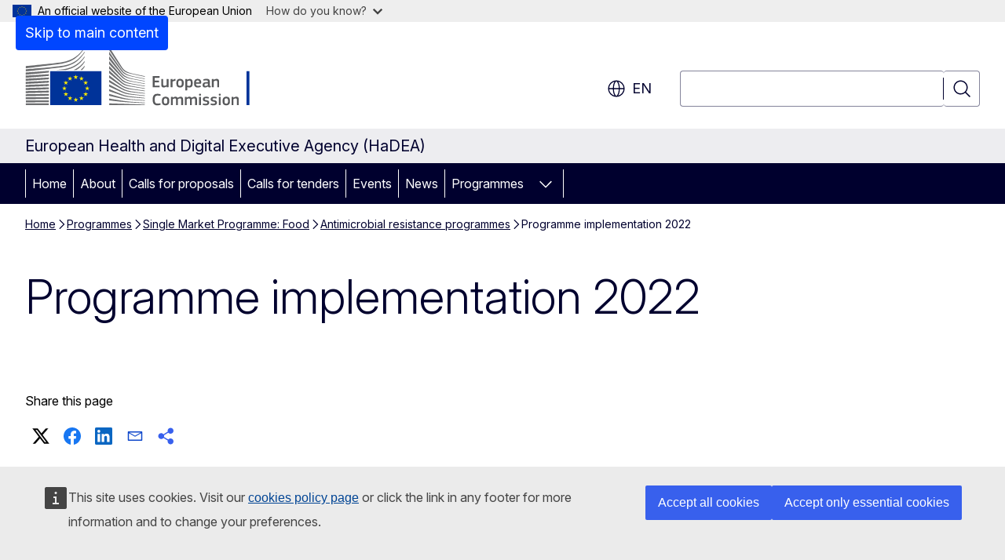

--- FILE ---
content_type: text/css
request_url: https://hadea.ec.europa.eu/sites/default/files/css/css_kJldjSzfMx27cD5E2JCnwCtnk9nCE3dOhS9pBYQfBmQ.css?delta=5&language=en&theme=ewcms_theme&include=eJxFyUEKwCAMBdELST2SRPupgpqQRIq3L125mcUbvGVYxN_kzN2bBEbyioFYeAhPTE-9ZSXdCeVc0TY9CCk9SlIt3rqE-nXkWlNW7s0q7mDbHCNmMny9Dy5k
body_size: 5195
content:
/* @license GPL-2.0-or-later https://www.drupal.org/licensing/faq */
@media screen{.ecl-color-mode--blue{--cm-surface-lowest:color-mix(in srgb,#e6edff 50%,transparent);--cm-surface-lowest-variant:color-mix(in srgb,#fafcee 50%,transparent);--cm-surface-low-1:#d9e3ff;--cm-surface-low-2:#b0c6ff;--cm-surface-medium:#8cacff;--cm-surface:#0046ff;--cm-surface-variant-1:#000083;--cm-surface-variant-2:#000083;--cm-on-surface-swap-1:#fff;--cm-on-surface-swap-2:#fff;--cm-on-surface:#0038cc;--cm-on-surface-variant-1:#0046ff;--cm-on-surface-variant-2:#cbe250;--cm-on-surface-variant-3:#0046ff;--cm-on-surface-highlight:#d9e3ff;--cm-border-low:#b0c6ff;--cm-border-medium:#0046ff;--cm-border:#003fe6;--cm-border-high:#0038cc}.ecl-color-mode--green-dark{--cm-surface-lowest:color-mix(in srgb,#e6f0f0 50%,transparent);--cm-surface-lowest-variant:color-mix(in srgb,#fafcee 50%,transparent);--cm-surface-low-1:#d9e8e8;--cm-surface-low-2:#b0d0d0;--cm-surface-medium:#8cbaba;--cm-surface:#003d3d;--cm-surface-variant-1:#e8f2b0;--cm-surface-variant-2:#003d3d;--cm-on-surface-swap-1:#fff;--cm-on-surface-swap-2:var(--c-g-950);--cm-on-surface:#005c5c;--cm-on-surface-variant-1:#066;--cm-on-surface-variant-2:#cbe250;--cm-on-surface-variant-3:#066;--cm-on-surface-highlight:#d9e8e8;--cm-border-low:#b0d0d0;--cm-border-medium:#066;--cm-border:#066;--cm-border-high:#005c5c}.ecl-color-mode--orange{--cm-surface-lowest:color-mix(in srgb,#fff3e9 50%,transparent);--cm-surface-lowest-variant:color-mix(in srgb,#e8f8f6 50%,transparent);--cm-surface-low-1:#ffdbba;--cm-surface-low-2:#ffc998;--cm-surface-medium:#ffb16a;--cm-surface:#ffa14d;--cm-surface-variant-1:#0a3f4d;--cm-surface-variant-2:#0a3f4d;--cm-on-surface-swap-1:var(--c-g-950);--cm-on-surface-swap-2:#fff;--cm-on-surface:#8c4c12;--cm-on-surface-variant-1:#ff8a20;--cm-on-surface-variant-2:#69d2c6;--cm-on-surface-variant-3:#ff8a20;--cm-on-surface-highlight:color-mix(in srgb,#ffdbba 60%,transparent);--cm-border-low:#ffc998;--cm-border-medium:#ff8a20;--cm-border:#ff8a20;--cm-border-high:#e87e1d}.ecl-color-mode--green{--cm-surface-lowest:color-mix(in srgb,#e6f9f2 50%,transparent);--cm-surface-lowest-variant:color-mix(in srgb,#f6f4f3 70%,transparent);--cm-surface-low-1:#daf6eb;--cm-surface-low-2:#b2edd6;--cm-surface-medium:#8fe5c4;--cm-surface:#05c67b;--cm-surface-variant-1:#003d3d;--cm-surface-variant-2:#003d3d;--cm-on-surface-swap-1:var(--c-g-950);--cm-on-surface-swap-2:#fff;--cm-on-surface:#03774a;--cm-on-surface-variant-1:#05c67b;--cm-on-surface-variant-2:#bfb4af;--cm-on-surface-variant-3:#05c67b;--cm-on-surface-highlight:#daf6eb;--cm-border-low:#5ddaa9;--cm-border:#05c67b}.ecl-color-mode--purple{--cm-surface-lowest:color-mix(in srgb,#f4effb 40%,transparent);--cm-surface-lowest-variant:color-mix(in srgb,#f6f4f3 50%,transparent);--cm-surface-low-1:#ddcdf3;--cm-surface-low-2:#ccb5ee;--cm-surface-medium:#b594e6;--cm-surface:#905fd9;--cm-surface-variant-1:#000083;--cm-surface-variant-2:#000083;--cm-on-surface-swap-1:#fff;--cm-on-surface-swap-2:#fff;--cm-on-surface:#66439a;--cm-on-surface-variant-1:#905fd9;--cm-on-surface-variant-2:#cbe250;--cm-on-surface-variant-3:#905fd9;--cm-on-surface-highlight:color-mix(in srgb,#ddcdf3 60%,transparent);--cm-border-low:#ccb5ee;--cm-border:#905fd9}.ecl-color-mode--blue-navy{--cm-surface-lowest:color-mix(in srgb,#f0f0f8 50%,transparent);--cm-surface-lowest-variant:color-mix(in srgb,#e8f8f6 50%,transparent);--cm-surface-low-1:#d9d9ec;--cm-surface-low-2:#bfbfe0;--cm-surface-medium:#a0a0d1;--cm-surface:#000069;--cm-surface-variant-1:#69d2c6;--cm-surface-variant-2:#000069;--cm-on-surface-swap-1:#fff;--cm-on-surface-swap-2:var(--c-g-950);--cm-on-surface:#000069;--cm-on-surface-variant-1:#000083;--cm-on-surface-variant-2:#69d2c6;--cm-on-surface-variant-3:#000083;--cm-on-surface-highlight:color-mix(in srgb,#d9d9ec 60%,transparent);--cm-border-low:#d9d9ec;--cm-border:#000069}.ecl-color-mode--blue-electric{--cm-surface-lowest:color-mix(in srgb,#e6f8fd 50%,transparent);--cm-surface-lowest-variant:color-mix(in srgb,#f6f4f3 70%,transparent);--cm-surface-low-1:#d9f5fb;--cm-surface-low-2:#b1eaf7;--cm-surface-medium:#5bd3ef;--cm-surface:#03bbe6;--cm-surface-variant-1:#0a3f4d;--cm-surface-variant-2:#0a3f4d;--cm-on-surface-swap-1:var(--c-g-950);--cm-on-surface-swap-2:#fff;--cm-on-surface:#02708a;--cm-on-surface-variant-1:#03bbe6;--cm-on-surface-variant-2:#bfb4af;--cm-on-surface-variant-3:#03bbe6;--cm-on-surface-highlight:#d9f5fb;--cm-border-low:#5bd3ef;--cm-border:#03bbe6}.ecl-color-mode--blue-ocean{--cm-surface-lowest:color-mix(in srgb,#e8f8f6 50%,transparent);--cm-surface-lowest-variant:color-mix(in srgb,#f6f4f3 70%,transparent);--cm-surface-low-1:#dcf5f2;--cm-surface-low-2:#b7eae4;--cm-surface-medium:#97e0d8;--cm-surface:#69d2c6;--cm-surface-variant-1:#08323e;--cm-surface-variant-2:#08323e;--cm-on-surface-swap-1:var(--c-g-950);--cm-on-surface-swap-2:#fff;--cm-on-surface:#128c7e;--cm-on-surface-variant-1:#69d2c6;--cm-on-surface-variant-2:#bfb4af;--cm-on-surface-variant-3:#69d2c6;--cm-on-surface-highlight:#dcf5f2;--cm-border-low:#97e0d8;--cm-border:#69d2c6}.ecl-color-mode--green-lemon{--cm-surface-lowest:color-mix(in srgb,#fafcee 50%,transparent);--cm-surface-lowest-variant:color-mix(in srgb,#eff3f3 50%,transparent);--cm-surface-low-1:#eff6c9;--cm-surface-low-2:#e8f2b0;--cm-surface-medium:#ddec8d;--cm-surface:#ddec8d;--cm-surface-variant-1:var(--c-n-900);--cm-surface-variant-2:var(--c-n-900);--cm-on-surface-swap-1:var(--c-g-950);--cm-on-surface-swap-2:#fff;--cm-on-surface:#7a8830;--cm-on-surface-variant-1:#ddec8d;--cm-on-surface-variant-2:var(--c-n-900);--cm-on-surface-variant-3:#ddec8d;--cm-on-surface-highlight:#eff6c9;--cm-border-low:#ddec8d;--cm-border:#cbe250}.ecl-color-mode--green-pine{--cm-surface-lowest:color-mix(in srgb,#eff3f3 50%,transparent);--cm-surface-lowest-variant:color-mix(in srgb,#fafcee 50%,transparent);--cm-surface-low-1:#dae2e4;--cm-surface-low-2:#ced8db;--cm-surface-medium:#b6c6ca;--cm-surface:#445c63;--cm-surface-variant-1:#cabfff;--cm-surface-variant-2:#0a3f4d;--cm-on-surface-swap-1:#fff;--cm-on-surface-swap-2:var(--c-g-950);--cm-on-surface:#445c63;--cm-on-surface-variant-1:#445c63;--cm-on-surface-variant-2:#ddec8d;--cm-on-surface-variant-3:#445c63;--cm-on-surface-highlight:#dae2e4;--cm-border-low:#ced8db;--cm-border:#445c63}.ecl-color-mode--warm-grey{--cm-surface-lowest:color-mix(in srgb,#f6f4f3 70%,transparent);--cm-surface-lowest-variant:color-mix(in srgb,#e6f8fd 50%,transparent);--cm-surface-low-1:#e2dcda;--cm-surface-low-2:#d3cbc8;--cm-surface-medium:#bfb4af;--cm-surface:#bfb4af;--cm-surface-variant-1:#0a3f4d;--cm-surface-variant-2:#0a3f4d;--cm-on-surface-swap-1:var(--c-g-950);--cm-on-surface-swap-2:#fff;--cm-on-surface:#726660;--cm-on-surface-variant-1:#b3a59f;--cm-on-surface-variant-2:#03bbe6;--cm-on-surface-variant-3:#b3a59f;--cm-on-surface-highlight:color-mix(in srgb,#e2dcda 60%,transparent);--cm-border-low:#d3cbc8;--cm-border:#b3a59f}.ecl-color-mode--red-crayola{--cm-surface-lowest:color-mix(in srgb,#fcebee 50%,transparent);--cm-surface-lowest-variant:var(--c-p-50);--cm-surface-low-1:#f6c1ca;--cm-surface-low-2:#f2a3b1;--cm-surface-medium:#ec798d;--cm-surface:#e33755;--cm-surface-variant-1:#00002e;--cm-surface-variant-2:#00002e;--cm-on-surface-swap-1:#fff;--cm-on-surface-swap-2:#fff;--cm-on-surface:#a1273c;--cm-on-surface-variant-1:#e95f77;--cm-on-surface-variant-2:#00002e;--cm-on-surface-variant-3:#e95f77;--cm-on-surface-highlight:color-mix(in srgb,#f6c1ca 60%,transparent);--cm-border-low:#f2a3b1;--cm-border:#e95f77}.ecl-color-mode--yellow-gold{--cm-surface-lowest:color-mix(in srgb,#fffae6 50%,transparent);--cm-surface-lowest-variant:color-mix(in srgb,#e6f8fd 50%,transparent);--cm-surface-low-1:#fff3c2;--cm-surface-low-2:#ffea91;--cm-surface-medium:#ffe05e;--cm-surface:#ffe05e;--cm-surface-variant-1:#0a3f4d;--cm-surface-variant-2:#0a3f4d;--cm-on-surface-swap-1:var(--c-g-950);--cm-on-surface-swap-2:#fff;--cm-on-surface:#917500;--cm-on-surface-variant-1:#ffe05e;--cm-on-surface-variant-2:#03a8cf;--cm-on-surface-variant-3:#ffe05e;--cm-on-surface-highlight:#fff3c2;--cm-border-low:#ffe05e;--cm-border:#ffd72e}.ecl-color-mode--purple-violet{--cm-surface-lowest:color-mix(in srgb,#f3f1ff 50%,transparent);--cm-surface-lowest-variant:color-mix(in srgb,#fafcee 50%,transparent);--cm-surface-low-1:#dbd4ff;--cm-surface-low-2:#cabfff;--cm-surface-medium:#b1a1ff;--cm-surface:#b1a1ff;--cm-surface-variant-1:#000069;--cm-surface-variant-2:#000069;--cm-on-surface-swap-1:var(--c-g-950);--cm-on-surface-swap-2:#fff;--cm-on-surface:#6352b5;--cm-on-surface-variant-1:#b1a1ff;--cm-on-surface-variant-2:#000069;--cm-on-surface-variant-3:#b1a1ff;--cm-on-surface-highlight:color-mix(in srgb,#dbd4ff 60%,transparent);--cm-border-low:#cabfff;--cm-border:#b1a1ff}.ecl-color-mode--red-tomato{--cm-surface-lowest:color-mix(in srgb,#fff0ed 50%,transparent);--cm-surface-lowest-variant:color-mix(in srgb,#e8f8f6 50%,transparent);--cm-surface-low-1:#ffd0c7;--cm-surface-low-2:#ffbaac;--cm-surface-medium:#ff9a86;--cm-surface:#ff684a;--cm-surface-variant-1:#0a3f4d;--cm-surface-variant-2:#0a3f4d;--cm-on-surface-swap-1:var(--c-g-950);--cm-on-surface-swap-2:#fff;--cm-on-surface:#b54a35;--cm-on-surface-variant-1:#ff684a;--cm-on-surface-variant-2:#97e0d8;--cm-on-surface-variant-3:#ff684a;--cm-on-surface-highlight:color-mix(in srgb,#ffd0c7 60%,transparent);--cm-border-low:#ffbaac;--cm-border:#ff684a}
}
@media screen{.ecl-u-bg-primary-25{background-color:var(--c-p-25)!important}.ecl-u-bg-primary-50{background-color:var(--c-p-50)!important}.ecl-u-bg-primary-75{background-color:var(--c-p-75)!important}.ecl-u-bg-primary-100{background-color:var(--c-p-100)!important}.ecl-u-bg-primary-200{background-color:var(--c-p-200)!important}.ecl-u-bg-primary-300{background-color:var(--c-p-300)!important}.ecl-u-bg-primary-400{background-color:var(--c-p-400)!important}.ecl-u-bg-primary-500{background-color:var(--c-p-500)!important}.ecl-u-bg-primary-600{background-color:var(--c-p-600)!important}.ecl-u-bg-primary-700{background-color:var(--c-p-700)!important}.ecl-u-bg-primary-800{background-color:var(--c-p-800)!important}.ecl-u-bg-primary-900{background-color:var(--c-p-900)!important}.ecl-u-bg-primary-950{background-color:var(--c-p-950)!important}.ecl-u-bg-secondary-25{background-color:var(--c-s-25)!important}.ecl-u-bg-secondary-50{background-color:var(--c-s-50)!important}.ecl-u-bg-secondary-75{background-color:var(--c-s-75)!important}.ecl-u-bg-secondary-100{background-color:var(--c-s-100)!important}.ecl-u-bg-secondary-200{background-color:var(--c-s-200)!important}.ecl-u-bg-secondary-300{background-color:var(--c-s-300)!important}.ecl-u-bg-secondary-400{background-color:var(--c-s-400)!important}.ecl-u-bg-secondary-500{background-color:var(--c-s-500)!important}.ecl-u-bg-secondary-600{background-color:var(--c-s-600)!important}.ecl-u-bg-secondary-700{background-color:var(--c-s-700)!important}.ecl-u-bg-secondary-800{background-color:var(--c-s-800)!important}.ecl-u-bg-secondary-900{background-color:var(--c-s-900)!important}.ecl-u-bg-secondary-950{background-color:var(--c-s-950)!important}.ecl-u-bg-neutral-25{background-color:var(--c-n-25)!important}.ecl-u-bg-neutral-50{background-color:var(--c-n-50)!important}.ecl-u-bg-neutral-75{background-color:var(--c-n-75)!important}.ecl-u-bg-neutral-100{background-color:var(--c-n-100)!important}.ecl-u-bg-neutral-200{background-color:var(--c-n-200)!important}.ecl-u-bg-neutral-300{background-color:var(--c-n-300)!important}.ecl-u-bg-neutral-400{background-color:var(--c-n-400)!important}.ecl-u-bg-neutral-500{background-color:var(--c-n-500)!important}.ecl-u-bg-neutral-600{background-color:var(--c-n-600)!important}.ecl-u-bg-neutral-700{background-color:var(--c-n-700)!important}.ecl-u-bg-neutral-800{background-color:var(--c-n-800)!important}.ecl-u-bg-neutral-900{background-color:var(--c-n-900)!important}.ecl-u-bg-neutral-950{background-color:var(--c-n-950)!important}.ecl-u-bg-grey-25{background-color:var(--c-g-25)!important}.ecl-u-bg-grey-50{background-color:var(--c-g-50)!important}.ecl-u-bg-grey-75{background-color:var(--c-g-75)!important}.ecl-u-bg-grey-100{background-color:var(--c-g-100)!important}.ecl-u-bg-grey-200{background-color:var(--c-g-200)!important}.ecl-u-bg-grey-300{background-color:var(--c-g-300)!important}.ecl-u-bg-grey-400{background-color:var(--c-g-400)!important}.ecl-u-bg-grey-500{background-color:var(--c-g-500)!important}.ecl-u-bg-grey-600{background-color:var(--c-g-600)!important}.ecl-u-bg-grey-700{background-color:var(--c-g-700)!important}.ecl-u-bg-grey-800{background-color:var(--c-g-800)!important}.ecl-u-bg-grey-900{background-color:var(--c-g-900)!important}.ecl-u-bg-grey-950{background-color:var(--c-g-950)!important}.ecl-u-bg-info-25{background-color:var(--c-in-25)!important}.ecl-u-bg-info-50{background-color:var(--c-in-50)!important}.ecl-u-bg-info-75{background-color:var(--c-in-75)!important}.ecl-u-bg-info-100{background-color:var(--c-in-100)!important}.ecl-u-bg-info-200{background-color:var(--c-in-200)!important}.ecl-u-bg-info-300{background-color:var(--c-in-300)!important}.ecl-u-bg-info-400{background-color:var(--c-in-400)!important}.ecl-u-bg-info-500{background-color:var(--c-in-500)!important}.ecl-u-bg-info-600{background-color:var(--c-in-600)!important}.ecl-u-bg-info-700{background-color:var(--c-in-700)!important}.ecl-u-bg-info-800{background-color:var(--c-in-800)!important}.ecl-u-bg-info-900{background-color:var(--c-in-900)!important}.ecl-u-bg-info-950{background-color:var(--c-in-950)!important}.ecl-u-bg-success-25{background-color:var(--c-su-25)!important}.ecl-u-bg-success-50{background-color:var(--c-su-50)!important}.ecl-u-bg-success-75{background-color:var(--c-su-75)!important}.ecl-u-bg-success-100{background-color:var(--c-su-100)!important}.ecl-u-bg-success-200{background-color:var(--c-su-200)!important}.ecl-u-bg-success-300{background-color:var(--c-su-300)!important}.ecl-u-bg-success-400{background-color:var(--c-su-400)!important}.ecl-u-bg-success-500{background-color:var(--c-su-500)!important}.ecl-u-bg-success-600{background-color:var(--c-su-600)!important}.ecl-u-bg-success-700{background-color:var(--c-su-700)!important}.ecl-u-bg-success-800{background-color:var(--c-su-800)!important}.ecl-u-bg-success-900{background-color:var(--c-su-900)!important}.ecl-u-bg-success-950{background-color:var(--c-su-950)!important}.ecl-u-bg-error-25{background-color:var(--c-er-25)!important}.ecl-u-bg-error-50{background-color:var(--c-er-50)!important}.ecl-u-bg-error-75{background-color:var(--c-er-75)!important}.ecl-u-bg-error-100{background-color:var(--c-er-100)!important}.ecl-u-bg-error-200{background-color:var(--c-er-200)!important}.ecl-u-bg-error-300{background-color:var(--c-er-300)!important}.ecl-u-bg-error-400{background-color:var(--c-er-400)!important}.ecl-u-bg-error-500{background-color:var(--c-er-500)!important}.ecl-u-bg-error-600{background-color:var(--c-er-600)!important}.ecl-u-bg-error-700{background-color:var(--c-er-700)!important}.ecl-u-bg-error-800{background-color:var(--c-er-800)!important}.ecl-u-bg-error-900{background-color:var(--c-er-900)!important}.ecl-u-bg-error-950{background-color:var(--c-er-950)!important}.ecl-u-bg-warning-25{background-color:var(--c-wa-25)!important}.ecl-u-bg-warning-50{background-color:var(--c-wa-50)!important}.ecl-u-bg-warning-75{background-color:var(--c-wa-75)!important}.ecl-u-bg-warning-100{background-color:var(--c-wa-100)!important}.ecl-u-bg-warning-200{background-color:var(--c-wa-200)!important}.ecl-u-bg-warning-300{background-color:var(--c-wa-300)!important}.ecl-u-bg-warning-400{background-color:var(--c-wa-400)!important}.ecl-u-bg-warning-500{background-color:var(--c-wa-500)!important}.ecl-u-bg-warning-600{background-color:var(--c-wa-600)!important}.ecl-u-bg-warning-700{background-color:var(--c-wa-700)!important}.ecl-u-bg-warning-800{background-color:var(--c-wa-800)!important}.ecl-u-bg-warning-900{background-color:var(--c-wa-900)!important}.ecl-u-bg-warning-950{background-color:var(--c-wa-950)!important}.ecl-u-bg-primary{background-color:var(--c-p)!important}.ecl-u-bg-secondary{background-color:var(--c-s)!important}.ecl-u-bg-neutral{background-color:var(--c-n)!important}.ecl-u-bg-grey{background-color:var(--c-g)!important}.ecl-u-bg-info{background-color:var(--c-in)!important}.ecl-u-bg-success{background-color:var(--c-su)!important}.ecl-u-bg-error{background-color:var(--c-er)!important}.ecl-u-bg-warning{background-color:var(--c-wa)!important}.ecl-u-bg-surface-lowest{background-color:var(--cm-surface-lowest)!important}.ecl-u-bg-surface-lowest-variant{background-color:var(--cm-surface-lowest-variant)!important}.ecl-u-bg-surface-low-1{background-color:var(--cm-surface-low-1)!important}.ecl-u-bg-surface-low-2{background-color:var(--cm-surface-low-2)!important}.ecl-u-bg-surface-medium{background-color:var(--cm-surface-medium)!important}.ecl-u-bg-surface{background-color:var(--cm-surface)!important}.ecl-u-bg-surface-variant-1{background-color:var(--cm-surface-variant-1)!important}.ecl-u-bg-surface-variant-2{background-color:var(--cm-surface-variant-2)!important}.ecl-u-bg-on-surface-highlight{background-color:var(--cm-on-surface-highlight)!important}.ecl-u-bg-transparent{background-color:transparent!important}.ecl-u-bg-white{background-color:#fff!important}.ecl-u-bg-black{background-color:#000!important}.ecl-u-border-all{border:1px solid #000!important}.ecl-u-border-bottom{border-block-end:1px solid #000!important}.ecl-u-border-left{border-inline-start:1px solid #000!important}.ecl-u-border-top{border-block-start:1px solid #000!important}.ecl-u-border-right{border-inline-end:1px solid #000!important}.ecl-u-border-color-primary-25{border-color:var(--c-p-25)!important}.ecl-u-border-color-primary-50{border-color:var(--c-p-50)!important}.ecl-u-border-color-primary-75{border-color:var(--c-p-75)!important}.ecl-u-border-color-primary-100{border-color:var(--c-p-100)!important}.ecl-u-border-color-primary-200{border-color:var(--c-p-200)!important}.ecl-u-border-color-primary-300{border-color:var(--c-p-300)!important}.ecl-u-border-color-primary-400{border-color:var(--c-p-400)!important}.ecl-u-border-color-primary-500{border-color:var(--c-p-500)!important}.ecl-u-border-color-primary-600{border-color:var(--c-p-600)!important}.ecl-u-border-color-primary-700{border-color:var(--c-p-700)!important}.ecl-u-border-color-primary-800{border-color:var(--c-p-800)!important}.ecl-u-border-color-primary-900{border-color:var(--c-p-900)!important}.ecl-u-border-color-primary-950{border-color:var(--c-p-950)!important}.ecl-u-border-color-secondary-25{border-color:var(--c-s-25)!important}.ecl-u-border-color-secondary-50{border-color:var(--c-s-50)!important}.ecl-u-border-color-secondary-75{border-color:var(--c-s-75)!important}.ecl-u-border-color-secondary-100{border-color:var(--c-s-100)!important}.ecl-u-border-color-secondary-200{border-color:var(--c-s-200)!important}.ecl-u-border-color-secondary-300{border-color:var(--c-s-300)!important}.ecl-u-border-color-secondary-400{border-color:var(--c-s-400)!important}.ecl-u-border-color-secondary-500{border-color:var(--c-s-500)!important}.ecl-u-border-color-secondary-600{border-color:var(--c-s-600)!important}.ecl-u-border-color-secondary-700{border-color:var(--c-s-700)!important}.ecl-u-border-color-secondary-800{border-color:var(--c-s-800)!important}.ecl-u-border-color-secondary-900{border-color:var(--c-s-900)!important}.ecl-u-border-color-secondary-950{border-color:var(--c-s-950)!important}.ecl-u-border-color-neutral-25{border-color:var(--c-n-25)!important}.ecl-u-border-color-neutral-50{border-color:var(--c-n-50)!important}.ecl-u-border-color-neutral-75{border-color:var(--c-n-75)!important}.ecl-u-border-color-neutral-100{border-color:var(--c-n-100)!important}.ecl-u-border-color-neutral-200{border-color:var(--c-n-200)!important}.ecl-u-border-color-neutral-300{border-color:var(--c-n-300)!important}.ecl-u-border-color-neutral-400{border-color:var(--c-n-400)!important}.ecl-u-border-color-neutral-500{border-color:var(--c-n-500)!important}.ecl-u-border-color-neutral-600{border-color:var(--c-n-600)!important}.ecl-u-border-color-neutral-700{border-color:var(--c-n-700)!important}.ecl-u-border-color-neutral-800{border-color:var(--c-n-800)!important}.ecl-u-border-color-neutral-900{border-color:var(--c-n-900)!important}.ecl-u-border-color-neutral-950{border-color:var(--c-n-950)!important}.ecl-u-border-color-grey-25{border-color:var(--c-g-25)!important}.ecl-u-border-color-grey-50{border-color:var(--c-g-50)!important}.ecl-u-border-color-grey-75{border-color:var(--c-g-75)!important}.ecl-u-border-color-grey-100{border-color:var(--c-g-100)!important}.ecl-u-border-color-grey-200{border-color:var(--c-g-200)!important}.ecl-u-border-color-grey-300{border-color:var(--c-g-300)!important}.ecl-u-border-color-grey-400{border-color:var(--c-g-400)!important}.ecl-u-border-color-grey-500{border-color:var(--c-g-500)!important}.ecl-u-border-color-grey-600{border-color:var(--c-g-600)!important}.ecl-u-border-color-grey-700{border-color:var(--c-g-700)!important}.ecl-u-border-color-grey-800{border-color:var(--c-g-800)!important}.ecl-u-border-color-grey-900{border-color:var(--c-g-900)!important}.ecl-u-border-color-grey-950{border-color:var(--c-g-950)!important}.ecl-u-border-color-info-25{border-color:var(--c-in-25)!important}.ecl-u-border-color-info-50{border-color:var(--c-in-50)!important}.ecl-u-border-color-info-75{border-color:var(--c-in-75)!important}.ecl-u-border-color-info-100{border-color:var(--c-in-100)!important}.ecl-u-border-color-info-200{border-color:var(--c-in-200)!important}.ecl-u-border-color-info-300{border-color:var(--c-in-300)!important}.ecl-u-border-color-info-400{border-color:var(--c-in-400)!important}.ecl-u-border-color-info-500{border-color:var(--c-in-500)!important}.ecl-u-border-color-info-600{border-color:var(--c-in-600)!important}.ecl-u-border-color-info-700{border-color:var(--c-in-700)!important}.ecl-u-border-color-info-800{border-color:var(--c-in-800)!important}.ecl-u-border-color-info-900{border-color:var(--c-in-900)!important}.ecl-u-border-color-info-950{border-color:var(--c-in-950)!important}.ecl-u-border-color-success-25{border-color:var(--c-su-25)!important}.ecl-u-border-color-success-50{border-color:var(--c-su-50)!important}.ecl-u-border-color-success-75{border-color:var(--c-su-75)!important}.ecl-u-border-color-success-100{border-color:var(--c-su-100)!important}.ecl-u-border-color-success-200{border-color:var(--c-su-200)!important}.ecl-u-border-color-success-300{border-color:var(--c-su-300)!important}.ecl-u-border-color-success-400{border-color:var(--c-su-400)!important}.ecl-u-border-color-success-500{border-color:var(--c-su-500)!important}.ecl-u-border-color-success-600{border-color:var(--c-su-600)!important}.ecl-u-border-color-success-700{border-color:var(--c-su-700)!important}.ecl-u-border-color-success-800{border-color:var(--c-su-800)!important}.ecl-u-border-color-success-900{border-color:var(--c-su-900)!important}.ecl-u-border-color-success-950{border-color:var(--c-su-950)!important}.ecl-u-border-color-error-25{border-color:var(--c-er-25)!important}.ecl-u-border-color-error-50{border-color:var(--c-er-50)!important}.ecl-u-border-color-error-75{border-color:var(--c-er-75)!important}.ecl-u-border-color-error-100{border-color:var(--c-er-100)!important}.ecl-u-border-color-error-200{border-color:var(--c-er-200)!important}.ecl-u-border-color-error-300{border-color:var(--c-er-300)!important}.ecl-u-border-color-error-400{border-color:var(--c-er-400)!important}.ecl-u-border-color-error-500{border-color:var(--c-er-500)!important}.ecl-u-border-color-error-600{border-color:var(--c-er-600)!important}.ecl-u-border-color-error-700{border-color:var(--c-er-700)!important}.ecl-u-border-color-error-800{border-color:var(--c-er-800)!important}.ecl-u-border-color-error-900{border-color:var(--c-er-900)!important}.ecl-u-border-color-error-950{border-color:var(--c-er-950)!important}.ecl-u-border-color-warning-25{border-color:var(--c-wa-25)!important}.ecl-u-border-color-warning-50{border-color:var(--c-wa-50)!important}.ecl-u-border-color-warning-75{border-color:var(--c-wa-75)!important}.ecl-u-border-color-warning-100{border-color:var(--c-wa-100)!important}.ecl-u-border-color-warning-200{border-color:var(--c-wa-200)!important}.ecl-u-border-color-warning-300{border-color:var(--c-wa-300)!important}.ecl-u-border-color-warning-400{border-color:var(--c-wa-400)!important}.ecl-u-border-color-warning-500{border-color:var(--c-wa-500)!important}.ecl-u-border-color-warning-600{border-color:var(--c-wa-600)!important}.ecl-u-border-color-warning-700{border-color:var(--c-wa-700)!important}.ecl-u-border-color-warning-800{border-color:var(--c-wa-800)!important}.ecl-u-border-color-warning-900{border-color:var(--c-wa-900)!important}.ecl-u-border-color-warning-950{border-color:var(--c-wa-950)!important}.ecl-u-border-color-primary{border-color:var(--c-p)!important}.ecl-u-border-color-secondary{border-color:var(--c-s)!important}.ecl-u-border-color-neutral{border-color:var(--c-n)!important}.ecl-u-border-color-grey{border-color:var(--c-g)!important}.ecl-u-border-color-info{border-color:var(--c-in)!important}.ecl-u-border-color-success{border-color:var(--c-su)!important}.ecl-u-border-color-error{border-color:var(--c-er)!important}.ecl-u-border-color-warning{border-color:var(--c-wa)!important}.ecl-u-border-color-border-low{border-color:var(--cm-border-low)!important}.ecl-u-border-color-border-medium{border-color:var(--cm-border-medium)!important}.ecl-u-border-color-border{border-color:var(--cm-border)!important}.ecl-u-border-color-border-high{border-color:var(--cm-border-high)!important}.ecl-u-border-color-transparent{border-color:transparent!important}.ecl-u-border-color-white{border-color:#fff!important}.ecl-u-border-color-black{border-color:#000!important}.ecl-u-border-width-0{border-width:0!important}.ecl-u-border-width-1{border-width:.0625rem!important}.ecl-u-border-width-2{border-width:.125rem!important}.ecl-u-border-width-4{border-width:.25rem!important}.ecl-u-border-width-8{border-width:.5rem!important}.ecl-u-border-style-solid{border-style:solid!important}.ecl-u-border-style-dashed{border-style:dashed!important}.ecl-u-border-style-dotted{border-style:dotted!important}.ecl-u-border-radius-0{border-radius:0!important}.ecl-u-border-radius-2{border-radius:.125rem!important}.ecl-u-border-radius-4{border-radius:.25rem!important}.ecl-u-border-radius-8{border-radius:.5rem!important}.ecl-u-border-radius-12{border-radius:.75rem!important}.ecl-content-item-date__meta,.ecl-content-item__meta{line-height:1.25rem!important;text-transform:uppercase}.ecl-content-item-date__description p,.ecl-content-item__description p{margin:0}.ecl-content-item-date__title a,.ecl-content-item__title a{color:var(--ecl-color-primary-500)}.ecl-content-item-date__description,.ecl-content-item__description{color:var(--ecl-color-dark-100)}.main-content .password-strength .is-weak{background-color:var(--ecl-color-error)}.main-content .password-strength .is-fair{background-color:var(--ecl-color-warning)}.main-content .password-strength .is-good,.main-content .password-strength .is-strong{background-color:var(--ecl-color-success)}.form-required:after{background-image:url(/themes/contrib/oe_theme/images/required.svg);background-repeat:no-repeat;background-size:6px 6px;content:"";display:inline-block;height:6px;margin:0 .3em;vertical-align:super;width:6px}.entity-moderation-form .ecl-form-group{margin-top:0}.entity-moderation-form .ecl-select__icon .ecl-button{margin-bottom:0}.entity-moderation-form .ecl-button{margin-bottom:1em}body.toolbar-horizontal .ecl-inpage-navigation,body.toolbar-horizontal .ecl-language-list--overlay .ecl-dialog--wide{top:40px}body.toolbar-horizontal.toolbar-tray-open .ecl-inpage-navigation,body.toolbar-horizontal.toolbar-tray-open .ecl-language-list--overlay .ecl-dialog--wide{top:80px}.ecl .ecl-file,.ecl article{margin-bottom:var(--ecl-spacing-xs);margin-top:var(--ecl-spacing-xs)}body{font-family:Inter,arial,sans-serif;margin:0;padding:0}a{color:var(--cm-on-surface-primary);text-decoration:none}a:focus,a:hover{text-decoration:underline}.ecl p:first-child{margin-top:0}.ecl p:last-child{margin-bottom:0}.ecl-u-shadow-none{box-shadow:none!important}p.address{margin-bottom:0;margin-top:0}.ecl-description-list--featured{background-color:var(--ecl-color-neutral-40);border:1px solid var(--ecl-color-neutral-40);padding:var(--ecl-spacing-s)}.ecl-media-container--custom-ratio{display:block}.ecl-media-container--custom-ratio .ecl-media-container__media--ratio-custom{display:flex}.ecl-media-container--custom-ratio .ecl-media-container__caption{display:block}.ecl-contextual-navigation{display:flex;flex-direction:column;margin:0}.ecl-contextual-navigation__label{color:var(--ecl-color-dark-100);font:var(--ecl-font-m)}.ecl-contextual-navigation__list{display:flex;flex-wrap:wrap;list-style:none;margin-bottom:0;margin-top:var(--ecl-spacing-s);padding-left:0}.ecl-contextual-navigation__item{border-right:1px solid var(--ecl-color-neutral-60);display:block;font:var(--ecl-font-s);margin-right:var(--ecl-spacing-s);padding-right:var(--ecl-spacing-s)}.ecl-contextual-navigation__item:last-child{border-right-width:0;margin-right:0;padding-right:0}.ecl-contextual-navigation__item--collapsed{display:none}.no-js .ecl-contextual-navigation__item--collapsed{display:block}.no-js .ecl-contextual-navigation__item--more{display:none}.ecl-contextual-navigation__item--more button.ecl-contextual-navigation__more:focus{outline:3px solid var(--ecl-color-secondary)}.ecl-contextual-navigation__list[aria-expanded=true] .ecl-contextual-navigation__item--collapsed{display:block}.ecl-contextual-navigation__more{background-color:transparent;border:2px solid transparent;color:var(--ecl-color-primary);font-family:Inter,arial,sans-serif;line-height:1;padding:0}.ecl-contextual-navigation__more:hover{color:var(--ecl-color-dark-100)}.ecl-contextual-navigation__more:focus{color:var(--ecl-color-dark-100);outline-offset:2px}.ecl-contextual-navigation{flex-direction:row}.ecl-contextual-navigation__label{margin-right:var(--ecl-spacing-4xl)}.ecl-contextual-navigation__list{margin-top:0}article.ecl-navigation-list__item--illustration img.ecl-navigation-list__image{max-width:100%!important}
}
@media screen{.ewcms-page-section{background-color:var(--cm-surface-lowest);}article > div > .ewcms-page-section,article > div > div > .ewcms-content-row-default > div > .ewcms-page-section{width:100vw;position:relative;left:50%;margin-left:-50vw;}html[dir=rtl] article > div > .ewcms-page-section,html[dir=rtl] article > div > div > .ewcms-content-row-default > div > .ewcms-page-section{left:auto;right:50%;margin-right:-50vw;}.featured-page-header + main #block-ewcms-theme-tabs{margin-top:20px;}.featured-page-header + main .ecl-notification{margin-top:20px;}.ecl + .ecl-timeline{margin-top:20px;}.ewcms-top-sidebar{min-height:0px!important;}.ecl-content-item-block .ecl-row .ecl-content-item-block__item:not(.vertical) article.ecl-content-item{border-bottom:1px solid #cfcfcf;padding-bottom:1.5rem;}.ecl-content-item-block .ecl-row .ecl-content-item-block__item.last-item article.ecl-content-item{border-bottom:0;padding-bottom:0;}.ecl-content-item-block .ecl-row .ecl-content-item-block__item article.ecl-content-item{border-bottom:0;padding-bottom:0;}@media screen and (min-width:996px){.ecl-content-item-block .ecl-row .ecl-content-item-block__item.last-item-column article.ecl-content-item{border-bottom:0;padding-bottom:0;}}.ecl-media-container--custom-ratio.ewcms-embed-small,.ewcms-embed-video-small{max-width:253px;}.ecl-media-container--custom-ratio.ewcms-embed-medium,.ewcms-embed-video-medium{max-width:538px;}.ecl-media-container--custom-ratio.ewcms-embed-large,.ewcms-embed-video-large{max-width:712px;}@media only screen and (max-width:767px){.ecl-media-container--custom-ratio.ewcms-embed-large,.ecl-media-container--custom-ratio.ewcms-embed-medium,.ewcms-embed-video-large,.ewcms-embed-video-medium{max-width:100%;}}@media only screen and (max-width:285px){.ecl-media-container--custom-ratio.ewcms-embed-small,.ewcms-embed-video-small{max-width:100%;}}@media only screen and (min-width:767px){.ecl > .ecl-media-container.ecl-media-container--custom-ratio.ewcms-embed-medium{margin-right:calc(100% - 450px);}.ecl > .ecl-media-container.ecl-media-container--custom-ratio.ewcms-embed-small{margin-right:calc(100% - 485px);}}.ecl-link--primary-highlight,.ecl-link--primary,.ecl-link--secondary{text-decoration:none!important;}.ecl-form fieldset#edit-translation-options-wrapper{margin-bottom:16px;}.ecl .ecl-media-container + p{margin-top:12px;}.ecl-col-s-12.ecl-col-m-3 #edit-actions .ecl-button--primary{margin-bottom:16px;}.ewcms-content-row-max-width{--max-w:none!important;}.wt-sbkm svg{width:24px;height:24px;}.wt-sbkm svg g{transform:none!important;}.wt-sbkm a{padding:0;}.ecl ul li:not([class*="ecl-"]) .ecl-link{text-decoration:underline;}.custom-highlight-marker-ecl{background-color:var(--cm-on-surface-highlight) !important;color:var(--cm-on-surface-brand) !important;}.ecl-form-group--text-input label.ecl-form-label + input.ecl-text-input.ecl-u-mt-none{margin-top:var(--s-xs)!important;}
}
@media screen{.ck-content .custom-highlight-marker-ecl{background-color:#ffebcc!important;}.inline-external-icon{display:inline!important;}.ecl .contextual .trigger{width:26px !important;height:26px !important;text-indent:-9999px;background-image:url("data:image/svg+xml,%3csvg xmlns='http://www.w3.org/2000/svg' width='16' height='16'%3e%3cg%3e%3cpath fill='%23bebebe' d='M14.545 3.042l-1.586-1.585c-.389-.389-1.025-.389-1.414 0l-1.293 1.293 3 3 1.293-1.293c.389-.389.389-1.026 0-1.415z'/%3e%3crect fill='%23bebebe' x='5.129' y='3.8' transform='matrix(-.707 -.707 .707 -.707 6.189 20.064)' width='4.243' height='9.899'/%3e%3cpath fill='%23bebebe' d='M.908 14.775c-.087.262.055.397.316.312l2.001-.667-1.65-1.646-.667 2.001z'/%3e%3c/g%3e%3c/svg%3e");background-repeat:no-repeat;background-position:center center;background-size:16px 16px;border:1px solid #ccc;border-radius:13px;color:inherit;min-height:inherit;min-width:inherit;padding:0 2px;}.ecl .contextual .trigger:hover{background-color:inherit;border-color:#ccc;color:inherit;background-image:url("data:image/svg+xml,%3csvg xmlns='http://www.w3.org/2000/svg' width='16' height='16'%3e%3cg%3e%3cpath fill='%23787878' d='M14.545 3.042l-1.586-1.585c-.389-.389-1.025-.389-1.414 0l-1.293 1.293 3 3 1.293-1.293c.389-.389.389-1.026 0-1.415z'/%3e%3crect fill='%23787878' x='5.129' y='3.8' transform='matrix(-.707 -.707 .707 -.707 6.189 20.064)' width='4.243' height='9.899'/%3e%3cpath fill='%23787878' d='M.908 14.775c-.087.262.055.397.316.312l2.001-.667-1.65-1.646-.667 2.001z'/%3e%3c/g%3e%3c/svg%3e");}.ecl .contextual .trigger:focus{outline:none;background-image:url("data:image/svg+xml,%3csvg xmlns='http://www.w3.org/2000/svg' width='16' height='16'%3e%3cg%3e%3cpath fill='%235181C6' d='M14.545 3.042l-1.586-1.585c-.389-.389-1.025-.389-1.414 0l-1.293 1.293 3 3 1.293-1.293c.389-.389.389-1.026 0-1.415z'/%3e%3crect fill='%235181C6' x='5.129' y='3.8' transform='matrix(-.707 -.707 .707 -.707 6.189 20.064)' width='4.243' height='9.899'/%3e%3cpath fill='%235181C6' d='M.908 14.775c-.087.262.055.397.316.312l2.001-.667-1.65-1.646-.667 2.001z'/%3e%3c/g%3e%3c/svg%3e");}.ecl .contextual .contextual-links a{color:inherit;}blockquote p.ecl-u-type-enhance,blockquote p.ecl-u-type-enhance-light,blockquote p.ecl-u-type-enhance-strong{all:revert !important;font-size:var(--fs-2xl) !important;line-height:var(--lh-xl) !important;}@media (min-width:1140px){.ecl-page-header-expandable__header .ecl-page-header-expandable__header-text *{display:inline;}}
}


--- FILE ---
content_type: text/css
request_url: https://hadea.ec.europa.eu/sites/default/files/css/css_57Z9iGlqp5ciGm6I3FmfjABNMlEEUds-TeUTCc7j_Bk.css?delta=2&language=en&theme=ewcms_theme&include=eJxFyUEKwCAMBdELST2SRPupgpqQRIq3L125mcUbvGVYxN_kzN2bBEbyioFYeAhPTE-9ZSXdCeVc0TY9CCk9SlIt3rqE-nXkWlNW7s0q7mDbHCNmMny9Dy5k
body_size: 4788
content:
/* @license GPL-2.0-or-later https://www.drupal.org/licensing/faq */
.ecl blockquote:is([class*=ecl-u-]),.ecl blockquote:not([class*=ecl-],[class*=wt-]),.ecl-blockquote{border-inline-start:4px solid var(--cm-border);display:flex;flex-direction:row;justify-content:flex-start;margin:0;padding:var(--s-3xl) var(--s-3xl) var(--s-4xl) var(--s-3xl)}.ecl blockquote:is([class*=ecl-u-]),.ecl blockquote:not([class*=ecl-],[class*=wt-]),.ecl-blockquote__citation{color:var(--cm-on-surface-brand);font:13.5pt/18pt Inter,verdana,sans-serif;margin:0;max-width:var(--max-w);quotes:"‘" "’"}.ecl blockquote:is([class*=ecl-u-]):before,.ecl blockquote:not([class*=ecl-],[class*=wt-]):before,.ecl-blockquote__citation:before{content:open-quote}.ecl blockquote:is([class*=ecl-u-]):after,.ecl blockquote:not([class*=ecl-],[class*=wt-]):after,.ecl-blockquote__citation:after{content:close-quote}.ecl blockquote[lang=bg]:is([class*=ecl-u-]),.ecl blockquote[lang=bg]:not([class*=ecl-],[class*=wt-]),.ecl blockquote[lang=cs]:is([class*=ecl-u-]),.ecl blockquote[lang=cs]:not([class*=ecl-],[class*=wt-]),.ecl blockquote[lang=de]:is([class*=ecl-u-]),.ecl blockquote[lang=de]:not([class*=ecl-],[class*=wt-]),.ecl blockquote[lang=et]:is([class*=ecl-u-]),.ecl blockquote[lang=et]:not([class*=ecl-],[class*=wt-]),.ecl blockquote[lang=lt]:is([class*=ecl-u-]),.ecl blockquote[lang=lt]:not([class*=ecl-],[class*=wt-]),.ecl blockquote[lang=sk]:is([class*=ecl-u-]),.ecl blockquote[lang=sk]:not([class*=ecl-],[class*=wt-]),.ecl blockquote[lang=sl]:is([class*=ecl-u-]),.ecl blockquote[lang=sl]:not([class*=ecl-],[class*=wt-]),.ecl-blockquote__citation[lang=bg],.ecl-blockquote__citation[lang=cs],.ecl-blockquote__citation[lang=de],.ecl-blockquote__citation[lang=et],.ecl-blockquote__citation[lang=lt],.ecl-blockquote__citation[lang=sk],.ecl-blockquote__citation[lang=sl]{quotes:"„" "“"}.ecl blockquote[lang=hr]:is([class*=ecl-u-]),.ecl blockquote[lang=hr]:not([class*=ecl-],[class*=wt-]),.ecl blockquote[lang=hu]:is([class*=ecl-u-]),.ecl blockquote[lang=hu]:not([class*=ecl-],[class*=wt-]),.ecl blockquote[lang=pl]:is([class*=ecl-u-]),.ecl blockquote[lang=pl]:not([class*=ecl-],[class*=wt-]),.ecl blockquote[lang=ro]:is([class*=ecl-u-]),.ecl blockquote[lang=ro]:not([class*=ecl-],[class*=wt-]),.ecl-blockquote__citation[lang=hr],.ecl-blockquote__citation[lang=hu],.ecl-blockquote__citation[lang=pl],.ecl-blockquote__citation[lang=ro]{quotes:"„" "”"}.ecl blockquote[lang=da]:is([class*=ecl-u-]),.ecl blockquote[lang=da]:not([class*=ecl-],[class*=wt-]),.ecl-blockquote__citation[lang=da]{quotes:"»" "«"}.ecl blockquote[lang=el]:is([class*=ecl-u-]),.ecl blockquote[lang=el]:not([class*=ecl-],[class*=wt-]),.ecl blockquote[lang=es]:is([class*=ecl-u-]),.ecl blockquote[lang=es]:not([class*=ecl-],[class*=wt-]),.ecl blockquote[lang=fr]:is([class*=ecl-u-]),.ecl blockquote[lang=fr]:not([class*=ecl-],[class*=wt-]),.ecl blockquote[lang=it]:is([class*=ecl-u-]),.ecl blockquote[lang=it]:not([class*=ecl-],[class*=wt-]),.ecl blockquote[lang=pt]:is([class*=ecl-u-]),.ecl blockquote[lang=pt]:not([class*=ecl-],[class*=wt-]),.ecl-blockquote__citation[lang=el],.ecl-blockquote__citation[lang=es],.ecl-blockquote__citation[lang=fr],.ecl-blockquote__citation[lang=it],.ecl-blockquote__citation[lang=pt]{quotes:"«" "»"}.ecl blockquote[lang=fi]:is([class*=ecl-u-]),.ecl blockquote[lang=fi]:not([class*=ecl-],[class*=wt-]),.ecl blockquote[lang=sv]:is([class*=ecl-u-]),.ecl blockquote[lang=sv]:not([class*=ecl-],[class*=wt-]),.ecl-blockquote__citation[lang=fi],.ecl-blockquote__citation[lang=sv]{quotes:"”" "”"}.ecl blockquote[lang=lv]:is([class*=ecl-u-]),.ecl blockquote[lang=lv]:not([class*=ecl-],[class*=wt-]),.ecl blockquote[lang=mt]:is([class*=ecl-u-]),.ecl blockquote[lang=mt]:not([class*=ecl-],[class*=wt-]),.ecl blockquote[lang=nl]:is([class*=ecl-u-]),.ecl blockquote[lang=nl]:not([class*=ecl-],[class*=wt-]),.ecl-blockquote__citation[lang=lv],.ecl-blockquote__citation[lang=mt],.ecl-blockquote__citation[lang=nl]{quotes:"“" "”"}.ecl-blockquote__quote{margin:0}.ecl blockquote cite:is([class*=ecl-u-]),.ecl blockquote cite:not([class*=ecl-],[class*=wt-]),.ecl-blockquote__attribution{margin-top:.42cm;max-width:var(--max-w)}.ecl blockquote cite:is([class*=ecl-u-]),.ecl blockquote cite:not([class*=ecl-],[class*=wt-]),.ecl-blockquote__author{color:var(--cm-on-surface-brand);font:13.5pt/18pt Inter,verdana,sans-serif;font-weight:600}.ecl-blockquote__image{aspect-ratio:1/1;height:3.175cm;margin-inline-end:.63cm;object-fit:cover;width:3.175cm}.ecl button:is([class*=ecl-u-]),.ecl button:not([class*=ecl-],[class*=wt-]),.ecl-button{appearance:none;background:none;border-radius:4px;border-width:0;cursor:pointer;display:inline-block;margin:0;text-decoration:none}.ecl button[disabled]:is([class*=ecl-u-]),.ecl button[disabled]:not([class*=ecl-],[class*=wt-]),.ecl-button[disabled]{cursor:not-allowed;opacity:.5;text-decoration:none}.ecl-button__container{align-items:center;display:flex}.ecl-button__icon{flex-shrink:0;height:1.125rem;width:1.125rem}.ecl-button--s .ecl-button__icon{height:1rem;width:1rem}.ecl-button--m .ecl-button__icon{height:1.125rem;width:1.125rem}.ecl-button__icon-container{display:flex;position:relative}.ecl-button__indicator{display:none}.ecl-button--icon-only{align-items:center;display:flex;justify-content:center;padding:0!important}.ecl-button--icon-only .ecl-button__label{display:none}.ecl-button--icon-only .ecl-button__icon{height:1.5rem;width:1.5rem}.ecl-button--icon-only.ecl-button--s .ecl-button__icon{height:1rem;width:1rem}.ecl-button--icon-only.ecl-button--m .ecl-button__icon{height:1.25rem;width:1.25rem}.ecl-button:not(.ecl-button--icon-only) .ecl-button__icon-container~.ecl-button__label,.ecl-button:not(.ecl-button--icon-only) .ecl-button__icon~.ecl-button__label,.ecl-button:not(.ecl-button--icon-only) .ecl-button__label~.ecl-button__icon,.ecl-button:not(.ecl-button--icon-only) .ecl-button__label~.ecl-button__icon-container{margin-inline-start:var(--s-2xs)}.ecl-button--s .ecl-button:not(.ecl-button--icon-only) .ecl-button__icon-container~.ecl-button__label,.ecl-button--s .ecl-button:not(.ecl-button--icon-only) .ecl-button__icon~.ecl-button__label,.ecl-button--s .ecl-button:not(.ecl-button--icon-only) .ecl-button__label~.ecl-button__icon,.ecl-button--s .ecl-button:not(.ecl-button--icon-only) .ecl-button__label~.ecl-button__icon-container{margin-inline-start:var(--s-3xs)}.ecl-button--m .ecl-button:not(.ecl-button--icon-only) .ecl-button__icon-container~.ecl-button__label,.ecl-button--m .ecl-button:not(.ecl-button--icon-only) .ecl-button__icon~.ecl-button__label,.ecl-button--m .ecl-button:not(.ecl-button--icon-only) .ecl-button__label~.ecl-button__icon,.ecl-button--m .ecl-button:not(.ecl-button--icon-only) .ecl-button__label~.ecl-button__icon-container{margin-inline-start:var(--s-2xs)}.ecl-button--primary{background-color:var(--cm-surface-primary);border:0 solid transparent;color:var(--cm-on-surface-inverted);font-family:Inter,arial,sans-serif;font-size:var(--fs-s);line-height:var(--lh-s);min-height:2.75rem;min-width:2.75rem;padding:calc(var(--s-xs)) calc(var(--s-s))}@media (min-width:768px){.ecl-button--primary{font-size:var(--fs-m);line-height:var(--lh-m)}}.ecl-button--primary.ecl-button--s{font-family:Inter,arial,sans-serif;font-size:var(--fs-xs);line-height:var(--lh-xs);min-height:2rem;min-width:2rem;padding:calc(var(--s-2xs)) calc(var(--s-s))}@media (min-width:480px){.ecl-button--primary.ecl-button--s{font-size:var(--fs-s);line-height:var(--lh-s)}}.ecl-button--primary.ecl-button--m{font-family:Inter,arial,sans-serif;font-size:var(--fs-s);line-height:var(--lh-s);min-height:2.5rem;min-width:2.5rem;padding:calc(var(--s-2xs)) calc(var(--s-s))}@media (min-width:768px){.ecl-button--primary.ecl-button--m{font-size:var(--fs-m);line-height:var(--lh-m)}}.ecl-button--primary.ecl-button--highlight{background-color:var(--cm-surface-secondary);border:0 solid transparent;color:var(--cm-on-surface-brand);font-family:Inter,arial,sans-serif;font-size:var(--fs-s);line-height:var(--lh-s);min-height:2.75rem;min-width:2.75rem;padding:calc(var(--s-xs)) calc(var(--s-s))}@media (min-width:768px){.ecl-button--primary.ecl-button--highlight{font-size:var(--fs-m);line-height:var(--lh-m)}}.ecl-button--primary.ecl-button--highlight.ecl-button--s{font-family:Inter,arial,sans-serif;font-size:var(--fs-xs);line-height:var(--lh-xs);min-height:2rem;min-width:2rem;padding:calc(var(--s-2xs)) calc(var(--s-s))}@media (min-width:480px){.ecl-button--primary.ecl-button--highlight.ecl-button--s{font-size:var(--fs-s);line-height:var(--lh-s)}}.ecl-button--primary.ecl-button--highlight.ecl-button--m{font-family:Inter,arial,sans-serif;font-size:var(--fs-s);line-height:var(--lh-s);min-height:2.5rem;min-width:2.5rem;padding:calc(var(--s-2xs)) calc(var(--s-s))}@media (min-width:768px){.ecl-button--primary.ecl-button--highlight.ecl-button--m{font-size:var(--fs-m);line-height:var(--lh-m)}}.ecl-button--primary.ecl-button--inverted{background-color:var(--cm-surface-primary-lowest);border:0 solid transparent;color:var(--cm-on-surface-primary);font-family:Inter,arial,sans-serif;font-size:var(--fs-s);line-height:var(--lh-s);min-height:2.75rem;min-width:2.75rem;padding:calc(var(--s-xs)) calc(var(--s-s))}@media (min-width:768px){.ecl-button--primary.ecl-button--inverted{font-size:var(--fs-m);line-height:var(--lh-m)}}.ecl-button--primary.ecl-button--inverted.ecl-button--s{font-family:Inter,arial,sans-serif;font-size:var(--fs-xs);line-height:var(--lh-xs);min-height:2rem;min-width:2rem;padding:calc(var(--s-2xs)) calc(var(--s-s))}@media (min-width:480px){.ecl-button--primary.ecl-button--inverted.ecl-button--s{font-size:var(--fs-s);line-height:var(--lh-s)}}.ecl-button--primary.ecl-button--inverted.ecl-button--m{font-family:Inter,arial,sans-serif;font-size:var(--fs-s);line-height:var(--lh-s);min-height:2.5rem;min-width:2.5rem;padding:calc(var(--s-2xs)) calc(var(--s-s))}@media (min-width:768px){.ecl-button--primary.ecl-button--inverted.ecl-button--m{font-size:var(--fs-m);line-height:var(--lh-m)}}.ecl button:is([class*=ecl-u-]),.ecl button:not([class*=ecl-],[class*=wt-]),.ecl-button--secondary{background-color:initial;border:2px solid var(--cm-border-primary);color:var(--cm-border-primary);font-family:Inter,arial,sans-serif;font-size:var(--fs-s);line-height:var(--lh-s);min-height:2.75rem;min-width:2.75rem;padding:calc(var(--s-xs) - 2px) calc(var(--s-s) - 2px)}@media (min-width:768px){.ecl button:is([class*=ecl-u-]),.ecl button:not([class*=ecl-],[class*=wt-]),.ecl-button--secondary{font-size:var(--fs-m);line-height:var(--lh-m)}}.ecl button.ecl-button--s:is([class*=ecl-u-]),.ecl button.ecl-button--s:not([class*=ecl-],[class*=wt-]),.ecl-button--secondary.ecl-button--s{font-family:Inter,arial,sans-serif;font-size:var(--fs-xs);line-height:var(--lh-xs);min-height:2rem;min-width:2rem;padding:calc(var(--s-2xs) - 2px) calc(var(--s-s) - 2px)}@media (min-width:480px){.ecl button.ecl-button--s:is([class*=ecl-u-]),.ecl button.ecl-button--s:not([class*=ecl-],[class*=wt-]),.ecl-button--secondary.ecl-button--s{font-size:var(--fs-s);line-height:var(--lh-s)}}.ecl button.ecl-button--m:is([class*=ecl-u-]),.ecl button.ecl-button--m:not([class*=ecl-],[class*=wt-]),.ecl-button--secondary.ecl-button--m{font-family:Inter,arial,sans-serif;font-size:var(--fs-s);line-height:var(--lh-s);min-height:2.5rem;min-width:2.5rem;padding:calc(var(--s-2xs) - 2px) calc(var(--s-s) - 2px)}@media (min-width:768px){.ecl button.ecl-button--m:is([class*=ecl-u-]),.ecl button.ecl-button--m:not([class*=ecl-],[class*=wt-]),.ecl-button--secondary.ecl-button--m{font-size:var(--fs-m);line-height:var(--lh-m)}}.ecl button.ecl-button--neutral:is([class*=ecl-u-]),.ecl button.ecl-button--neutral:not([class*=ecl-],[class*=wt-]),.ecl-button--secondary.ecl-button--neutral{background-color:initial;border:1px solid var(--cm-border-brand);color:var(--cm-on-surface-brand);font-family:Inter,arial,sans-serif;font-size:var(--fs-s);line-height:var(--lh-s);min-height:2.75rem;min-width:2.75rem;padding:calc(var(--s-xs) - 1px) calc(var(--s-s) - 1px)}@media (min-width:768px){.ecl button.ecl-button--neutral:is([class*=ecl-u-]),.ecl button.ecl-button--neutral:not([class*=ecl-],[class*=wt-]),.ecl-button--secondary.ecl-button--neutral{font-size:var(--fs-m);line-height:var(--lh-m)}}.ecl button.ecl-button--neutral.ecl-button--s:is([class*=ecl-u-]),.ecl button.ecl-button--neutral.ecl-button--s:not([class*=ecl-],[class*=wt-]),.ecl-button--secondary.ecl-button--neutral.ecl-button--s{font-family:Inter,arial,sans-serif;font-size:var(--fs-xs);line-height:var(--lh-xs);min-height:2rem;min-width:2rem;padding:calc(var(--s-2xs) - 1px) calc(var(--s-s) - 1px)}@media (min-width:480px){.ecl button.ecl-button--neutral.ecl-button--s:is([class*=ecl-u-]),.ecl button.ecl-button--neutral.ecl-button--s:not([class*=ecl-],[class*=wt-]),.ecl-button--secondary.ecl-button--neutral.ecl-button--s{font-size:var(--fs-s);line-height:var(--lh-s)}}.ecl button.ecl-button--neutral.ecl-button--m:is([class*=ecl-u-]),.ecl button.ecl-button--neutral.ecl-button--m:not([class*=ecl-],[class*=wt-]),.ecl-button--secondary.ecl-button--neutral.ecl-button--m{font-family:Inter,arial,sans-serif;font-size:var(--fs-s);line-height:var(--lh-s);min-height:2.5rem;min-width:2.5rem;padding:calc(var(--s-2xs) - 1px) calc(var(--s-s) - 1px)}@media (min-width:768px){.ecl button.ecl-button--neutral.ecl-button--m:is([class*=ecl-u-]),.ecl button.ecl-button--neutral.ecl-button--m:not([class*=ecl-],[class*=wt-]),.ecl-button--secondary.ecl-button--neutral.ecl-button--m{font-size:var(--fs-m);line-height:var(--lh-m)}}.ecl button.ecl-button--inverted:is([class*=ecl-u-]),.ecl button.ecl-button--inverted:not([class*=ecl-],[class*=wt-]),.ecl-button--secondary.ecl-button--inverted{background-color:initial;border:1px solid var(--cm-border-inverted);color:var(--cm-on-surface-inverted);font-family:Inter,arial,sans-serif;font-size:var(--fs-s);line-height:var(--lh-s);min-height:2.75rem;min-width:2.75rem;padding:calc(var(--s-xs) - 1px) calc(var(--s-s) - 1px)}@media (min-width:768px){.ecl button.ecl-button--inverted:is([class*=ecl-u-]),.ecl button.ecl-button--inverted:not([class*=ecl-],[class*=wt-]),.ecl-button--secondary.ecl-button--inverted{font-size:var(--fs-m);line-height:var(--lh-m)}}.ecl button.ecl-button--inverted.ecl-button--s:is([class*=ecl-u-]),.ecl button.ecl-button--inverted.ecl-button--s:not([class*=ecl-],[class*=wt-]),.ecl-button--secondary.ecl-button--inverted.ecl-button--s{font-family:Inter,arial,sans-serif;font-size:var(--fs-xs);line-height:var(--lh-xs);min-height:2rem;min-width:2rem;padding:calc(var(--s-2xs) - 1px) calc(var(--s-s) - 1px)}@media (min-width:480px){.ecl button.ecl-button--inverted.ecl-button--s:is([class*=ecl-u-]),.ecl button.ecl-button--inverted.ecl-button--s:not([class*=ecl-],[class*=wt-]),.ecl-button--secondary.ecl-button--inverted.ecl-button--s{font-size:var(--fs-s);line-height:var(--lh-s)}}.ecl button.ecl-button--inverted.ecl-button--m:is([class*=ecl-u-]),.ecl button.ecl-button--inverted.ecl-button--m:not([class*=ecl-],[class*=wt-]),.ecl-button--secondary.ecl-button--inverted.ecl-button--m{font-family:Inter,arial,sans-serif;font-size:var(--fs-s);line-height:var(--lh-s);min-height:2.5rem;min-width:2.5rem;padding:calc(var(--s-2xs) - 1px) calc(var(--s-s) - 1px)}@media (min-width:768px){.ecl button.ecl-button--inverted.ecl-button--m:is([class*=ecl-u-]),.ecl button.ecl-button--inverted.ecl-button--m:not([class*=ecl-],[class*=wt-]),.ecl-button--secondary.ecl-button--inverted.ecl-button--m{font-size:var(--fs-m);line-height:var(--lh-m)}}.ecl-button--tertiary{background-color:initial;border:1px solid transparent;color:var(--cm-on-surface-primary);font-family:Inter,arial,sans-serif;font-size:var(--fs-s);line-height:var(--lh-s);min-height:2.75rem;min-width:2.75rem;padding:calc(var(--s-xs) - 1px) calc(var(--s-s) - 1px)}@media (min-width:768px){.ecl-button--tertiary{font-size:var(--fs-m);line-height:var(--lh-m)}}.ecl-button--tertiary.ecl-button--s{font-family:Inter,arial,sans-serif;font-size:var(--fs-xs);line-height:var(--lh-xs);min-height:2rem;min-width:2rem;padding:calc(var(--s-2xs) - 1px) calc(var(--s-s) - 1px)}@media (min-width:480px){.ecl-button--tertiary.ecl-button--s{font-size:var(--fs-s);line-height:var(--lh-s)}}.ecl-button--tertiary.ecl-button--m{font-family:Inter,arial,sans-serif;font-size:var(--fs-s);line-height:var(--lh-s);min-height:2.5rem;min-width:2.5rem;padding:calc(var(--s-2xs) - 1px) calc(var(--s-s) - 1px)}@media (min-width:768px){.ecl-button--tertiary.ecl-button--m{font-size:var(--fs-m);line-height:var(--lh-m)}}.ecl-button--tertiary.ecl-button--neutral{background-color:initial;border:1px solid transparent;color:var(--cm-on-surface-brand);font-family:Inter,arial,sans-serif;font-size:var(--fs-s);line-height:var(--lh-s);min-height:2.75rem;min-width:2.75rem;padding:calc(var(--s-xs) - 1px) calc(var(--s-s) - 1px)}@media (min-width:768px){.ecl-button--tertiary.ecl-button--neutral{font-size:var(--fs-m);line-height:var(--lh-m)}}.ecl-button--tertiary.ecl-button--neutral.ecl-button--s{font-family:Inter,arial,sans-serif;font-size:var(--fs-xs);line-height:var(--lh-xs);min-height:2rem;min-width:2rem;padding:calc(var(--s-2xs) - 1px) calc(var(--s-s) - 1px)}@media (min-width:480px){.ecl-button--tertiary.ecl-button--neutral.ecl-button--s{font-size:var(--fs-s);line-height:var(--lh-s)}}.ecl-button--tertiary.ecl-button--neutral.ecl-button--m{font-family:Inter,arial,sans-serif;font-size:var(--fs-s);line-height:var(--lh-s);min-height:2.5rem;min-width:2.5rem;padding:calc(var(--s-2xs) - 1px) calc(var(--s-s) - 1px)}@media (min-width:768px){.ecl-button--tertiary.ecl-button--neutral.ecl-button--m{font-size:var(--fs-m);line-height:var(--lh-m)}}.ecl-button--tertiary.ecl-button--inverted{background-color:initial;border:2px solid transparent;color:var(--cm-on-surface-inverted);font-family:Inter,arial,sans-serif;font-size:var(--fs-s);line-height:var(--lh-s);min-height:2.75rem;min-width:2.75rem;padding:calc(var(--s-xs) - 2px) calc(var(--s-s) - 2px)}@media (min-width:768px){.ecl-button--tertiary.ecl-button--inverted{font-size:var(--fs-m);line-height:var(--lh-m)}}.ecl-button--tertiary.ecl-button--inverted.ecl-button--s{font-family:Inter,arial,sans-serif;font-size:var(--fs-xs);line-height:var(--lh-xs);min-height:2rem;min-width:2rem;padding:calc(var(--s-2xs) - 2px) calc(var(--s-s) - 2px)}@media (min-width:480px){.ecl-button--tertiary.ecl-button--inverted.ecl-button--s{font-size:var(--fs-s);line-height:var(--lh-s)}}.ecl-button--tertiary.ecl-button--inverted.ecl-button--m{font-family:Inter,arial,sans-serif;font-size:var(--fs-s);line-height:var(--lh-s);min-height:2.5rem;min-width:2.5rem;padding:calc(var(--s-2xs) - 2px) calc(var(--s-s) - 2px)}@media (min-width:768px){.ecl-button--tertiary.ecl-button--inverted.ecl-button--m{font-size:var(--fs-m);line-height:var(--lh-m)}}.ecl dl:is([class*=ecl-u-]),.ecl dl:not([class*=ecl-],[class*=wt-]),.ecl-description-list{margin:0}.ecl dt:is([class*=ecl-u-]),.ecl dt:not([class*=ecl-],[class*=wt-]),.ecl-description-list__term{color:var(--cm-on-surface-brand);font:12pt/18pt Inter,verdana,sans-serif;font-weight:600;margin-top:.42cm;max-width:var(--max-w);overflow-wrap:break-word}.ecl dt:first-child:is([class*=ecl-u-]),.ecl dt:first-child:not([class*=ecl-],[class*=wt-]),.ecl-description-list__term:first-child{margin-top:0}.ecl-description-list__term+.ecl-description-list__term{margin-top:.1cm}.ecl dd:is([class*=ecl-u-]),.ecl dd:not([class*=ecl-],[class*=wt-]),.ecl-description-list__definition{color:var(--cm-on-surface-brand);font:12pt/18pt Inter,verdana,sans-serif;margin-inline-start:0;margin-top:.21cm;max-width:var(--max-w)}.ecl-description-list__definition-list{list-style:none;margin:0;padding:0}.ecl-description-list__definition--link{align-items:flex-start;display:flex;flex-direction:column}.ecl-description-list__definition--link .ecl-icon{margin-inline-end:.21cm}.ecl-description-list__definition--link .ecl-description-list__definition-item{margin-top:.31cm}.ecl-description-list__definition--link .ecl-description-list__definition-item:first-child{margin-top:0}.ecl-description-list__definition--inline{display:inline-flex;flex-wrap:wrap;margin-bottom:-.21cm}.ecl-description-list__definition--inline .ecl-description-list__definition-item{border-inline-end:1px solid var(--cm-on-surface-brand);display:inline;margin-inline-end:.21cm;margin-bottom:.21cm;padding-inline-end:.21cm;unicode-bidi:isolate}.ecl-description-list__definition--inline .ecl-description-list__definition-item:last-child{border-inline-end-width:0;margin-inline-end:0;padding-inline-end:0}.ecl-description-list__definition--tag{display:inline-block;margin-bottom:-.21cm}.ecl-description-list__definition--tag .ecl-description-list__definition-item{display:inline-block;margin-inline-end:.21cm;margin-bottom:.21cm}.ecl-description-list__definition--tag .ecl-description-list__definition-item:last-child{margin-inline-end:0}.ecl-description-list__definition--taxonomy{color:var(--cm-on-surface-brand);display:inline-block;margin-bottom:-.21cm}.ecl-description-list__definition--taxonomy .ecl-description-list__definition-item{display:inline;margin-inline-end:.42cm;margin-bottom:.21cm;padding-inline-start:.42cm;position:relative}.ecl-description-list__definition--taxonomy .ecl-description-list__definition-item:before{background-color:var(--cm-on-surface-primary);border-radius:50%;content:"";display:block;height:4px;left:-2px;position:absolute;top:8px;width:4px}.ecl-description-list__definition--taxonomy .ecl-description-list__definition-item:dir(rtl):before{left:auto;right:-2px}.ecl-description-list__definition--taxonomy .ecl-description-list__definition-item:first-child{padding-inline-start:0}.ecl-description-list__definition--taxonomy .ecl-description-list__definition-item:first-child:before{display:none}.ecl-description-list__definition--taxonomy .ecl-description-list__definition-item:last-child{margin-inline-start:0}.ecl dl:is([class*=ecl-u-]),.ecl dl:not([class*=ecl-],[class*=wt-]),.ecl-description-list--horizontal{display:flex;flex-direction:row;flex-wrap:wrap}.ecl .ecl-description-list--horizontal dt:is([class*=ecl-u-]),.ecl .ecl-description-list--horizontal dt:not([class*=ecl-],[class*=wt-]),.ecl dl:is([class*=ecl-u-]) .ecl-description-list__term,.ecl dl:is([class*=ecl-u-]) dt:is([class*=ecl-u-]),.ecl dl:is([class*=ecl-u-]) dt:not([class*=ecl-],[class*=wt-]),.ecl dl:not([class*=ecl-],[class*=wt-]) .ecl-description-list__term,.ecl dl:not([class*=ecl-],[class*=wt-]) dt:is([class*=ecl-u-]),.ecl dl:not([class*=ecl-],[class*=wt-]) dt:not([class*=ecl-],[class*=wt-]),.ecl-description-list--horizontal .ecl dt:is([class*=ecl-u-]),.ecl-description-list--horizontal .ecl dt:not([class*=ecl-],[class*=wt-]),.ecl-description-list--horizontal .ecl-description-list__term{margin-top:.42cm;width:32%}.ecl dl:is([class*=ecl-u-]) .ecl-description-list__term:first-of-type,.ecl dl:not([class*=ecl-],[class*=wt-]) .ecl-description-list__term:first-of-type,.ecl-description-list--horizontal .ecl-description-list__term:first-of-type{margin-top:0}.ecl .ecl-description-list--horizontal dd:is([class*=ecl-u-]),.ecl .ecl-description-list--horizontal dd:not([class*=ecl-],[class*=wt-]),.ecl dl:is([class*=ecl-u-]) .ecl-description-list__definition,.ecl dl:is([class*=ecl-u-]) dd:is([class*=ecl-u-]),.ecl dl:is([class*=ecl-u-]) dd:not([class*=ecl-],[class*=wt-]),.ecl dl:not([class*=ecl-],[class*=wt-]) .ecl-description-list__definition,.ecl dl:not([class*=ecl-],[class*=wt-]) dd:is([class*=ecl-u-]),.ecl dl:not([class*=ecl-],[class*=wt-]) dd:not([class*=ecl-],[class*=wt-]),.ecl-description-list--horizontal .ecl dd:is([class*=ecl-u-]),.ecl-description-list--horizontal .ecl dd:not([class*=ecl-],[class*=wt-]),.ecl-description-list--horizontal .ecl-description-list__definition{align-items:flex-start;margin-inline-start:.63cm;margin-top:.42cm;overflow-wrap:break-word;width:calc(68% - .63cm)}.ecl dl:is([class*=ecl-u-]) .ecl-description-list__definition:first-of-type,.ecl dl:not([class*=ecl-],[class*=wt-]) .ecl-description-list__definition:first-of-type,.ecl-description-list--horizontal .ecl-description-list__definition:first-of-type{margin-top:0}.ecl-description-list__see_more{display:none}.ecl a:is([class*=ecl-u-]),.ecl a:not([class*=ecl-],[class*=wt-]),.ecl-link{break-inside:avoid;color:var(--cm-on-surface-primary);text-decoration:none}.ecl-link--icon-after,.ecl-link--icon-before{display:inline}.ecl-link--icon{text-decoration:none}.ecl-link--icon .ecl-link__icon{fill:currentcolor;position:relative;top:-1px;vertical-align:middle}.ecl-link--icon:not(.ecl-link--standalone,.ecl-link--primary-highlight,.ecl-link--primary,.ecl-link--secondary) .ecl-link__label{text-decoration:underline}.ecl-link__icon~.ecl-link__label,.ecl-link__label~.ecl-link__icon{margin-inline-start:.21cm}.ecl-link--standalone{display:inline-block;font-family:var(--ecl-font-family-print-default);line-height:1.25rem}.ecl-link--inverted,.ecl-link--inverted:after,.ecl-link--primary{color:var(--cm-on-surface-inverted)}.ecl-link--primary{background-color:var(--cm-surface-primary);border:0 solid transparent;border-radius:4px;box-sizing:border-box;display:inline-block;font-family:Inter,arial,sans-serif;font-size:var(--fs-s);line-height:var(--lh-s);min-height:2.75rem;min-width:2.75rem;padding:calc(var(--s-xs)) calc(var(--s-s));text-decoration:none}@media (min-width:768px){.ecl-link--primary{font-size:var(--fs-m);line-height:var(--lh-m)}}.ecl-link--primary:visited{color:var(--cm-on-surface-inverted)}.ecl-link--primary.ecl-link--icon-only .ecl-link__icon{height:1.5rem;width:1.5rem}.ecl-link--primary:not(.ecl-link--icon-only) .ecl-link__icon-container~.ecl-link__label,.ecl-link--primary:not(.ecl-link--icon-only) .ecl-link__icon~.ecl-link__label,.ecl-link--primary:not(.ecl-link--icon-only) .ecl-link__label~.ecl-link__icon,.ecl-link--primary:not(.ecl-link--icon-only) .ecl-link__label~.ecl-link__icon-container{margin-inline-start:var(--s-2xs)}.ecl-link--secondary{background-color:initial;border:2px solid var(--cm-border-primary);border-radius:4px;box-sizing:border-box;color:var(--cm-border-primary);display:inline-block;font-family:Inter,arial,sans-serif;font-size:var(--fs-s);line-height:var(--lh-s);min-height:2.75rem;min-width:2.75rem;padding:calc(var(--s-xs) - 2px) calc(var(--s-s) - 2px);text-decoration:none}@media (min-width:768px){.ecl-link--secondary{font-size:var(--fs-m);line-height:var(--lh-m)}}.ecl-link--secondary:visited{color:var(--cm-border-primary)}.ecl-link--secondary.ecl-link--icon-only .ecl-link__icon{height:1.5rem;width:1.5rem}.ecl-link--secondary:not(.ecl-link--icon-only) .ecl-link__icon-container~.ecl-link__label,.ecl-link--secondary:not(.ecl-link--icon-only) .ecl-link__icon~.ecl-link__label,.ecl-link--secondary:not(.ecl-link--icon-only) .ecl-link__label~.ecl-link__icon,.ecl-link--secondary:not(.ecl-link--icon-only) .ecl-link__label~.ecl-link__icon-container{margin-inline-start:var(--s-2xs)}.ecl-link--primary-highlight{background-color:var(--cm-surface-secondary);border:0 solid transparent;border-radius:4px;box-sizing:border-box;color:var(--cm-on-surface-brand);display:inline-block;font-family:Inter,arial,sans-serif;font-size:var(--fs-s);line-height:var(--lh-s);min-height:2.75rem;min-width:2.75rem;padding:calc(var(--s-xs)) calc(var(--s-s));text-decoration:none}@media (min-width:768px){.ecl-link--primary-highlight{font-size:var(--fs-m);line-height:var(--lh-m)}}.ecl-link--primary-highlight:visited{color:var(--cm-on-surface-brand)}.ecl-link--primary-highlight.ecl-link--icon-only .ecl-link__icon{height:1.5rem;width:1.5rem}.ecl-link--primary-highlight:not(.ecl-link--icon-only) .ecl-link__icon-container~.ecl-link__label,.ecl-link--primary-highlight:not(.ecl-link--icon-only) .ecl-link__icon~.ecl-link__label,.ecl-link--primary-highlight:not(.ecl-link--icon-only) .ecl-link__label~.ecl-link__icon,.ecl-link--primary-highlight:not(.ecl-link--icon-only) .ecl-link__label~.ecl-link__icon-container{margin-inline-start:var(--s-2xs)}.ecl ol:is([class*=ecl-u-]),.ecl ol:not([class*=ecl-],[class*=wt-]),.ecl-ordered-list{color:var(--cm-on-surface-brand);font:12pt/18pt Inter,verdana,sans-serif;list-style-position:outside;margin:0;padding:0;padding-inline-start:.63cm}.ecl ol li:is([class*=ecl-u-]),.ecl ol li:not([class*=ecl-],[class*=wt-]),.ecl-ordered-list__item{margin-top:.31cm;max-width:var(--max-w)}.ecl ol li:is([class*=ecl-u-]) .ecl-link,.ecl ol li:not([class*=ecl-],[class*=wt-]) .ecl-link,.ecl-ordered-list__item .ecl-link{padding-top:.31cm}.ecl-ordered-list__item--first{margin-top:0}.ecl-ordered-list--divider>.ecl-ordered-list__item{border-bottom:1px solid var(--cm-border-neutral);padding-bottom:.31cm}.ecl-ordered-list--divider .ecl-link{padding-top:0}.ecl ol ol:is([class*=ecl-u-]),.ecl ol ol:not([class*=ecl-],[class*=wt-]),.ecl ol ul:is([class*=ecl-u-]),.ecl ol ul:not([class*=ecl-],[class*=wt-]),.ecl-ordered-list .ecl-ordered-list{list-style-type:lower-latin;margin-top:.31cm;padding-inline-start:.52cm}.ecl-ordered-list--divider,.ecl-ordered-list--no-marker{list-style-type:none;padding-inline-start:0}.ecl-ordered-list--divider .ecl-ordered-list,.ecl-ordered-list--no-marker .ecl-ordered-list{list-style-type:none}.ecl hr:is([class*=ecl-u-]),.ecl hr:not([class*=ecl-],[class*=wt-]),.ecl-separator{border-top:1px solid var(--cm-border-neutral);margin:.21cm 0}.ecl table:is([class*=ecl-u-]),.ecl table:not([class*=ecl-],[class*=wt-]),.ecl-table{border-collapse:collapse;break-inside:avoid;font:12pt/18pt Inter,verdana,sans-serif;margin:0;width:100%}.ecl th:is([class*=ecl-u-]),.ecl th:not([class*=ecl-],[class*=wt-]),.ecl-table__header{font-weight:600;padding:.31cm .63cm .31cm .42cm;text-align:start;vertical-align:initial}.ecl tr:is([class*=ecl-u-]),.ecl tr:not([class*=ecl-],[class*=wt-]),.ecl-table__row{border-bottom:1px solid var(--cm-border-low)}.ecl thead:is([class*=ecl-u-]),.ecl thead:not([class*=ecl-],[class*=wt-]),.ecl-table__head{border-bottom:1px solid var(--cm-border-low);border-top:1px solid var(--cm-border-low)}.ecl thead:is([class*=ecl-u-]) .ecl-table__row,.ecl thead:not([class*=ecl-],[class*=wt-]) .ecl-table__row,.ecl-table__head .ecl-table__row{border-bottom:none}.ecl thead:is([class*=ecl-u-]) .ecl-table__row:not(:first-child) .ecl-table__header:not(:empty),.ecl thead:not([class*=ecl-],[class*=wt-]) .ecl-table__row:not(:first-child) .ecl-table__header:not(:empty),.ecl-table__head .ecl-table__row:not(:first-child) .ecl-table__header:not(:empty){border-top:1px solid var(--cm-border-low)}.ecl td:is([class*=ecl-u-]),.ecl td:not([class*=ecl-],[class*=wt-]),.ecl-table__cell{padding:.31cm .42cm}.ecl-table__caption{caption-side:bottom;color:var(--cm-on-surface-grey);font:10.5pt/15pt Inter,verdana,sans-serif;margin-top:.21cm;text-align:left}.ecl-table--zebra .ecl-table__row:nth-of-type(2n){background-color:var(--cm-surface-low-1)}.ecl-table__arrow{display:none}.ecl ul:is([class*=ecl-u-]),.ecl ul:not([class*=ecl-],[class*=wt-],[class*=highcharts-]),.ecl-unordered-list{color:var(--cm-on-surface-brand);font:12pt/18pt Inter,verdana,sans-serif;list-style-position:outside;list-style-type:disc;margin:0;padding:0;padding-inline-start:.63cm}.ecl ul li:is([class*=ecl-u-]),.ecl ul li:not([class*=ecl-],[class*=wt-],[class*=highcharts-]),.ecl-unordered-list__item{margin-top:.31cm;max-width:var(--max-w)}.ecl ul li:is([class*=ecl-u-]) .ecl-link,.ecl ul li:not([class*=ecl-],[class*=wt-],[class*=highcharts-]) .ecl-link,.ecl-unordered-list__item .ecl-link{padding-top:.31cm}.ecl-unordered-list__item--first{margin-top:0}.ecl-unordered-list--divider>.ecl-unordered-list__item{border-bottom:1px solid var(--cm-border-neutral);padding-bottom:.31cm}.ecl-unordered-list--divider .ecl-link{padding-top:0}.ecl ul ol:is([class*=ecl-u-]),.ecl ul ol:not([class*=ecl-],[class*=wt-],[class*=highcharts-]),.ecl ul ul:is([class*=ecl-u-]),.ecl ul ul:not([class*=ecl-],[class*=wt-],[class*=highcharts-]),.ecl-unordered-list .ecl-unordered-list{list-style-type:circle;margin-top:.31cm;padding-inline-start:.52cm}.ecl-unordered-list--divider,.ecl-unordered-list--no-marker{list-style-type:none;padding-inline-start:0}.ecl-unordered-list--divider .ecl-unordered-list,.ecl-unordered-list--no-marker .ecl-unordered-list{list-style-type:none}.ecl-u-type-display{color:var(--cm-on-surface-brand);font:54pt/58.5pt Inter,verdana,sans-serif!important;font-family:Inter,arial,sans-serif!important;font-weight:300!important}.ecl h1:is([class*=ecl-u-]),.ecl h1:not([class*=ecl-],[class*=wt-]),.ecl-u-type-heading-1{color:var(--cm-on-surface-brand);font:39pt/45pt Inter,verdana,sans-serif!important;font-family:Inter,arial,sans-serif!important;font-weight:300!important}.ecl h2:is([class*=ecl-u-]),.ecl h2:not([class*=ecl-],[class*=wt-]),.ecl-u-type-heading-2{color:var(--cm-on-surface-brand);font:27pt/33pt Inter,verdana,sans-serif!important;font-family:Inter,arial,sans-serif!important;font-weight:300!important}.ecl h3:is([class*=ecl-u-]),.ecl h3:not([class*=ecl-],[class*=wt-]),.ecl-u-type-heading-3{color:var(--cm-on-surface-brand);font:18pt/24pt Inter,verdana,sans-serif!important;font-family:Inter,arial,sans-serif!important;font-weight:300!important}.ecl h4:is([class*=ecl-u-]),.ecl h4:not([class*=ecl-],[class*=wt-]),.ecl-u-type-heading-4{color:var(--cm-on-surface-brand);font:16.5pt/24pt Inter,verdana,sans-serif!important;font-family:Inter,arial,sans-serif!important;font-weight:300!important}.ecl h5:is([class*=ecl-u-]),.ecl h5:not([class*=ecl-],[class*=wt-]),.ecl-u-type-heading-5{color:var(--cm-on-surface-brand);font:15pt/21pt Inter,verdana,sans-serif!important;font-family:Inter,arial,sans-serif!important;font-weight:300!important}.ecl h6:is([class*=ecl-u-]),.ecl h6:not([class*=ecl-],[class*=wt-]),.ecl-u-type-heading-6{color:var(--cm-on-surface-brand);font:13.5pt/18pt Inter,verdana,sans-serif!important;font-family:Inter,arial,sans-serif!important;font-weight:300!important}.ecl h1:is([class*=ecl-u-]),.ecl h1:not([class*=ecl-],[class*=wt-]),.ecl h2:is([class*=ecl-u-]),.ecl h2:not([class*=ecl-],[class*=wt-]),.ecl h3:is([class*=ecl-u-]),.ecl h3:not([class*=ecl-],[class*=wt-]),.ecl h4:is([class*=ecl-u-]),.ecl h4:not([class*=ecl-],[class*=wt-]),.ecl h5:is([class*=ecl-u-]),.ecl h5:not([class*=ecl-],[class*=wt-]),.ecl h6:is([class*=ecl-u-]),.ecl h6:not([class*=ecl-],[class*=wt-]){margin:1.05cm 0 .42cm}.ecl-u-type-paragraph-2xl{color:var(--cm-on-surface-brand)!important;font:16.5pt/24pt Inter,verdana,sans-serif!important}.ecl-u-type-paragraph-xl{color:var(--cm-on-surface-brand)!important;font:15pt/21pt Inter,verdana,sans-serif!important}.ecl-u-type-paragraph-l{color:var(--cm-on-surface-brand)!important;font:13.5pt/18pt Inter,verdana,sans-serif!important}.ecl-u-type-paragraph-m{color:var(--cm-on-surface-brand)!important;font:12pt/18pt Inter,verdana,sans-serif!important}.ecl-u-type-paragraph-s{color:var(--cm-on-surface-brand)!important;font:10.5pt/15pt Inter,verdana,sans-serif!important}.ecl-u-type-paragraph-xs{color:var(--cm-on-surface-brand)!important;font:9pt/12pt Inter,verdana,sans-serif!important}.ecl-u-type-paragraph{color:var(--cm-on-surface-brand)!important;font:12pt/18pt Inter,verdana,sans-serif!important}.ecl p:is([class*=ecl-u-]),.ecl p:not([class*=ecl-],[class*=wt-]){color:var(--cm-on-surface-brand);font:12pt/18pt Inter,verdana,sans-serif!important}.ecl-u-type-paragraph-lead{color:var(--cm-on-surface-brand);font:15pt/21pt Inter,verdana,sans-serif!important}.ecl-u-type-microcopy-2xs{font-size:var(--fs-2xs);line-height:var(--lh-3xs)}.ecl-u-type-microcopy-2xs,.ecl-u-type-microcopy-xs{color:var(--cm-on-surface-brand)!important;font-family:Inter,arial,sans-serif}.ecl-u-type-microcopy-xs{font-size:var(--fs-xs);line-height:var(--lh-2xs)}.ecl-u-type-microcopy-s{font-size:var(--fs-s);line-height:var(--lh-xs)}.ecl-u-type-microcopy-m,.ecl-u-type-microcopy-s{color:var(--cm-on-surface-brand)!important;font-family:Inter,arial,sans-serif}.ecl-u-type-microcopy-m{font-size:var(--fs-m);line-height:var(--lh-s)}.ecl-u-type-10xl{font:54pt/58.5pt Inter,verdana,sans-serif!important}.ecl-u-type-9xl{font:45pt/51pt Inter,verdana,sans-serif!important}.ecl-u-type-8xl{font:39pt/45pt Inter,verdana,sans-serif!important}.ecl-u-type-7xl{font:30pt/42pt Inter,verdana,sans-serif!important}.ecl-u-type-6xl{font:27pt/33pt Inter,verdana,sans-serif!important}.ecl-u-type-5xl{font:24pt/33pt Inter,verdana,sans-serif!important}.ecl-u-type-4xl{font:21pt/30pt Inter,verdana,sans-serif!important}.ecl-u-type-3xl{font:18pt/24pt Inter,verdana,sans-serif!important}.ecl-u-type-2xl{font:16.5pt/24pt Inter,verdana,sans-serif!important}.ecl-u-type-xl{font:15pt/21pt Inter,verdana,sans-serif!important}.ecl-u-type-l{font:13.5pt/18pt Inter,verdana,sans-serif!important}.ecl-u-type-m{font:12pt/18pt Inter,verdana,sans-serif!important}.ecl-u-type-s{font:10.5pt/15pt Inter,verdana,sans-serif!important}.ecl-u-type-xs{font:9pt/12pt Inter,verdana,sans-serif!important}.ecl-u-type-2xs{font:/9pt Inter,verdana,sans-serif!important}.ecl-u-type-color-primary-25{color:var(--c-p-25)!important}.ecl-u-type-color-primary-50{color:var(--c-p-50)!important}.ecl-u-type-color-primary-75{color:var(--c-p-75)!important}.ecl-u-type-color-primary-100{color:var(--c-p-100)!important}.ecl-u-type-color-primary-200{color:var(--c-p-200)!important}.ecl-u-type-color-primary-300{color:var(--c-p-300)!important}.ecl-u-type-color-primary-400{color:var(--c-p-400)!important}.ecl-u-type-color-primary-500{color:var(--c-p-500)!important}.ecl-u-type-color-primary-600{color:var(--c-p-600)!important}.ecl-u-type-color-primary-700{color:var(--c-p-700)!important}.ecl-u-type-color-primary-800{color:var(--c-p-800)!important}.ecl-u-type-color-primary-900{color:var(--c-p-900)!important}.ecl-u-type-color-primary-950{color:var(--c-p-950)!important}.ecl-u-type-color-secondary-25{color:var(--c-s-25)!important}.ecl-u-type-color-secondary-50{color:var(--c-s-50)!important}.ecl-u-type-color-secondary-75{color:var(--c-s-75)!important}.ecl-u-type-color-secondary-100{color:var(--c-s-100)!important}.ecl-u-type-color-secondary-200{color:var(--c-s-200)!important}.ecl-u-type-color-secondary-300{color:var(--c-s-300)!important}.ecl-u-type-color-secondary-400{color:var(--c-s-400)!important}.ecl-u-type-color-secondary-500{color:var(--c-s-500)!important}.ecl-u-type-color-secondary-600{color:var(--c-s-600)!important}.ecl-u-type-color-secondary-700{color:var(--c-s-700)!important}.ecl-u-type-color-secondary-800{color:var(--c-s-800)!important}.ecl-u-type-color-secondary-900{color:var(--c-s-900)!important}.ecl-u-type-color-secondary-950{color:var(--c-s-950)!important}.ecl-u-type-color-neutral-25{color:var(--c-n-25)!important}.ecl-u-type-color-neutral-50{color:var(--c-n-50)!important}.ecl-u-type-color-neutral-75{color:var(--c-n-75)!important}.ecl-u-type-color-neutral-100{color:var(--c-n-100)!important}.ecl-u-type-color-neutral-200{color:var(--c-n-200)!important}.ecl-u-type-color-neutral-300{color:var(--c-n-300)!important}.ecl-u-type-color-neutral-400{color:var(--c-n-400)!important}.ecl-u-type-color-neutral-500{color:var(--c-n-500)!important}.ecl-u-type-color-neutral-600{color:var(--c-n-600)!important}.ecl-u-type-color-neutral-700{color:var(--c-n-700)!important}.ecl-u-type-color-neutral-800{color:var(--c-n-800)!important}.ecl-u-type-color-neutral-900{color:var(--c-n-900)!important}.ecl-u-type-color-neutral-950{color:var(--c-n-950)!important}.ecl-u-type-color-grey-25{color:var(--c-g-25)!important}.ecl-u-type-color-grey-50{color:var(--c-g-50)!important}.ecl-u-type-color-grey-75{color:var(--c-g-75)!important}.ecl-u-type-color-grey-100{color:var(--c-g-100)!important}.ecl-u-type-color-grey-200{color:var(--c-g-200)!important}.ecl-u-type-color-grey-300{color:var(--c-g-300)!important}.ecl-u-type-color-grey-400{color:var(--c-g-400)!important}.ecl-u-type-color-grey-500{color:var(--c-g-500)!important}.ecl-u-type-color-grey-600{color:var(--c-g-600)!important}.ecl-u-type-color-grey-700{color:var(--c-g-700)!important}.ecl-u-type-color-grey-800{color:var(--c-g-800)!important}.ecl-u-type-color-grey-900{color:var(--c-g-900)!important}.ecl-u-type-color-grey-950{color:var(--c-g-950)!important}.ecl-u-type-color-info-25{color:var(--c-in-25)!important}.ecl-u-type-color-info-50{color:var(--c-in-50)!important}.ecl-u-type-color-info-75{color:var(--c-in-75)!important}.ecl-u-type-color-info-100{color:var(--c-in-100)!important}.ecl-u-type-color-info-200{color:var(--c-in-200)!important}.ecl-u-type-color-info-300{color:var(--c-in-300)!important}.ecl-u-type-color-info-400{color:var(--c-in-400)!important}.ecl-u-type-color-info-500{color:var(--c-in-500)!important}.ecl-u-type-color-info-600{color:var(--c-in-600)!important}.ecl-u-type-color-info-700{color:var(--c-in-700)!important}.ecl-u-type-color-info-800{color:var(--c-in-800)!important}.ecl-u-type-color-info-900{color:var(--c-in-900)!important}.ecl-u-type-color-info-950{color:var(--c-in-950)!important}.ecl-u-type-color-success-25{color:var(--c-su-25)!important}.ecl-u-type-color-success-50{color:var(--c-su-50)!important}.ecl-u-type-color-success-75{color:var(--c-su-75)!important}.ecl-u-type-color-success-100{color:var(--c-su-100)!important}.ecl-u-type-color-success-200{color:var(--c-su-200)!important}.ecl-u-type-color-success-300{color:var(--c-su-300)!important}.ecl-u-type-color-success-400{color:var(--c-su-400)!important}.ecl-u-type-color-success-500{color:var(--c-su-500)!important}.ecl-u-type-color-success-600{color:var(--c-su-600)!important}.ecl-u-type-color-success-700{color:var(--c-su-700)!important}.ecl-u-type-color-success-800{color:var(--c-su-800)!important}.ecl-u-type-color-success-900{color:var(--c-su-900)!important}.ecl-u-type-color-success-950{color:var(--c-su-950)!important}.ecl-u-type-color-error-25{color:var(--c-er-25)!important}.ecl-u-type-color-error-50{color:var(--c-er-50)!important}.ecl-u-type-color-error-75{color:var(--c-er-75)!important}.ecl-u-type-color-error-100{color:var(--c-er-100)!important}.ecl-u-type-color-error-200{color:var(--c-er-200)!important}.ecl-u-type-color-error-300{color:var(--c-er-300)!important}.ecl-u-type-color-error-400{color:var(--c-er-400)!important}.ecl-u-type-color-error-500{color:var(--c-er-500)!important}.ecl-u-type-color-error-600{color:var(--c-er-600)!important}.ecl-u-type-color-error-700{color:var(--c-er-700)!important}.ecl-u-type-color-error-800{color:var(--c-er-800)!important}.ecl-u-type-color-error-900{color:var(--c-er-900)!important}.ecl-u-type-color-error-950{color:var(--c-er-950)!important}.ecl-u-type-color-warning-25{color:var(--c-wa-25)!important}.ecl-u-type-color-warning-50{color:var(--c-wa-50)!important}.ecl-u-type-color-warning-75{color:var(--c-wa-75)!important}.ecl-u-type-color-warning-100{color:var(--c-wa-100)!important}.ecl-u-type-color-warning-200{color:var(--c-wa-200)!important}.ecl-u-type-color-warning-300{color:var(--c-wa-300)!important}.ecl-u-type-color-warning-400{color:var(--c-wa-400)!important}.ecl-u-type-color-warning-500{color:var(--c-wa-500)!important}.ecl-u-type-color-warning-600{color:var(--c-wa-600)!important}.ecl-u-type-color-warning-700{color:var(--c-wa-700)!important}.ecl-u-type-color-warning-800{color:var(--c-wa-800)!important}.ecl-u-type-color-warning-900{color:var(--c-wa-900)!important}.ecl-u-type-color-warning-950{color:var(--c-wa-950)!important}.ecl-u-type-color-primary{color:var(--c-p)!important}.ecl-u-type-color-secondary{color:var(--c-s)!important}.ecl-u-type-color-neutral{color:var(--c-n)!important}.ecl-u-type-color-grey{color:var(--c-g)!important}.ecl-u-type-color-info{color:var(--c-in)!important}.ecl-u-type-color-success{color:var(--c-su)!important}.ecl-u-type-color-error{color:var(--c-er)!important}.ecl-u-type-color-warning{color:var(--c-wa)!important}.ecl-u-type-color-on-surface{color:var(--cm-on-surface)!important}.ecl-u-type-color-on-surface-variant-1{color:var(--cm-on-surface-variant-1)!important}.ecl-u-type-color-on-surface-variant-2{color:var(--cm-on-surface-variant-2)!important}.ecl-u-type-color-on-surface-variant-3{color:var(--cm-on-surface-variant-3)!important}.ecl-u-type-color-on-surface-swap-1{color:var(--cm-on-surface-swap-1)!important}.ecl-u-type-color-on-surface-swap-2{color:var(--cm-on-surface-swap-2)!important}.ecl-u-type-color-white{color:#fff!important}.ecl-u-type-color-black{color:#000!important}.ecl-u-type-weight-thin{font-weight:100!important}.ecl-u-type-weight-extra-light{font-weight:200!important}.ecl-u-type-weight-light{font-weight:300!important}.ecl-u-type-weight-regular{font-weight:400!important}.ecl-u-type-weight-medium{font-weight:500!important}.ecl-u-type-weight-semi-bold{font-weight:600!important}.ecl-u-type-weight-bold{font-weight:700!important}.ecl-u-type-weight-extra-bold{font-weight:800!important}.ecl-u-type-weight-black{font-weight:900!important}.ecl-u-type-italic{font-style:italic!important}.ecl-u-type-capitalize{text-transform:capitalize!important}.ecl-u-type-lowercase{text-transform:lowercase!important}.ecl-u-type-uppercase{text-transform:uppercase!important}.ecl-u-type-overline{text-decoration:overline!important}.ecl-u-type-underline{text-decoration:underline!important}.ecl-u-type-strike{text-decoration:line-through!important}.ecl-u-type-none{text-decoration:none!important}.ecl-u-type-align-left{text-align:left!important}.ecl-u-type-align-right{text-align:right!important}.ecl-u-type-align-center{text-align:center!important}.ecl-u-type-highlight{background-color:var(--cm-on-surface-highlight)}.ecl-u-type-enhance{background-color:var(--cm-surface-low-1);border-inline-start:4px solid var(--cm-border);color:var(--cm-on-surface-brand);font-weight:300;padding:var(--s-3xl)}.ecl-u-type-enhance-strong{background-color:var(--cm-surface);color:var(--cm-on-surface-swap-1);font-weight:300;padding:var(--s-3xl)}.ecl-u-type-enhance-light{background-color:initial;border-inline-start:4px solid var(--cm-border);color:var(--cm-on-surface-brand);font-weight:300}html{font-family:Inter,verdana,sans-serif}.ecl a:is([class*=ecl-u-]),.ecl a:not([class*=ecl-],[class*=wt-]){font-family:Inter,arial,sans-serif}.ecl p:is([class*=ecl-u-]):first-child,.ecl p:not([class*=ecl-],[class*=wt-]):first-child{margin-block-start:0}.ecl p:is([class*=ecl-u-]):last-child,.ecl p:not([class*=ecl-],[class*=wt-]):last-child{margin-block-end:0}.ecl ul:is([class*=ecl-u-]):first-child,.ecl ul:not([class*=ecl-],[class*=wt-],[class*=highcharts-]):first-child{margin-block-start:0}.ecl ul:is([class*=ecl-u-]):last-child,.ecl ul:not([class*=ecl-],[class*=wt-],[class*=highcharts-]):last-child{margin-block-end:0}.ecl ul ol li:is([class*=ecl-u-]),.ecl ul ol li:not([class*=ecl-],[class*=wt-],[class*=highcharts-]){margin-inline-start:0}.ecl thead:is([class*=ecl-u-])+tbody tr:first-child,.ecl thead:not([class*=ecl-],[class*=wt-])+tbody tr:first-child{border-top-width:0}.ecl blockquote:is([class*=ecl-u-]):after,.ecl blockquote:is([class*=ecl-u-]):before,.ecl blockquote:not([class*=ecl-],[class*=wt-]):after,.ecl blockquote:not([class*=ecl-],[class*=wt-]):before{display:none}.ecl blockquote cite:is([class*=ecl-u-]),.ecl blockquote cite:not([class*=ecl-],[class*=wt-]){display:block}


--- FILE ---
content_type: text/css
request_url: https://hadea.ec.europa.eu/sites/default/files/css/css_h62bcMQk3SS_Xv9kSwpyKeunZPUDokPx2oQQZKQsVTQ.css?delta=6&language=en&theme=ewcms_theme&include=eJxFyUEKwCAMBdELST2SRPupgpqQRIq3L125mcUbvGVYxN_kzN2bBEbyioFYeAhPTE-9ZSXdCeVc0TY9CCk9SlIt3rqE-nXkWlNW7s0q7mDbHCNmMny9Dy5k
body_size: 71
content:
/* @license GPL-2.0-or-later https://www.drupal.org/licensing/faq */
.ecl-contextual-navigation{display:flex;flex-direction:row;margin:0}.ecl-contextual-navigation__label{color:var(--ecl-color-dark-100);font:var(--ecl-font-m);margin-right:var(--ecl-spacing-xl)}.ecl-contextual-navigation__list{display:flex;flex-direction:column;list-style:none;margin:0;padding-left:0}.ecl-contextual-navigation__item{display:block}.ecl-contextual-navigation__item--more{display:none}


--- FILE ---
content_type: text/css
request_url: https://webtools.europa.eu/css/webtools.icons.default.css
body_size: 45121
content:
[class*="wt-icon-"]{display:inline-block; min-width:12px; min-height:12px; pointer-events:none}.wt-icon{fill:currentcolor; transition:transform .3s ease-in-out}.wt-icon--2xs{height:12px; width:12px}.wt-icon--xs{height:16px; width:16px}.wt-icon--s{height:20px; width:20px}.wt-icon--m{height:24px; width:24px}.wt-icon--l{height:32px; width:32px}.wt-icon--xl{height:40px; width:40px}.wt-icon--2xl{height:48px; width:48px}.wt-icon--fluid{height:1em; width:1em}[class*="wt-icon-flags-"]{max-width:120px}.wt-img--flags{border:1px solid #d5d5d4; max-width:160px; height:auto}.wt-icon--primary *:not([fill*="#fff"], [fill="none"]){fill:var(--wt-c-p, #0E47CB)}.wt-icon--inverted *:not([fill*="#fff"], [fill="none"]){fill:#fff}.wt-icon--inverted *:is([fill*="#fff"]){fill:#444}.wt-icon--inverted *:is([stroke*="#fff"]){stroke:#444}.wt-icon--monochrome *:not([fill*="#fff"], [fill="none"]){fill:var(--wt-ecl-color-dark, #262B38)}.wt-icon--rotate-90{transform:rotate(90deg)}.wt-icon--rotate-180{transform:rotate(180deg)}.wt-icon--rotate-270{transform:rotate(270deg)}.wt-icon--rotate-animate{animation:rotate 1.2s linear infinite}.wt-spinner{animation:rotate 1.2s linear infinite}@keyframes rotate{100%{  transform:rotate(360deg); }}.wt-icon--flip-horizontal{transform:scaleX(-1)}.wt-icon--flip-vertical{transform:scaleY(-1)}
:root{--wt-icon--arrow-down: <svg>    <path d="M23.5503 6H26.5503V36.243L39 23.82L41.1 25.95L25.02 42L9 25.98L11.1 23.85L23.5503 36.3003V6Z" /></svg>;--wt-icon--arrow-downup: <svg ><path d="M15 6.08984V36.54L19.7402 31.7998L21.8701 33.9297L13.5 42.2998L5.12988 33.9297L7.25977 31.7998L12 36.54V6.08984H15ZM42.8398 14.25L40.71 16.3799L35.9697 11.6396V42.0898H32.9697V11.6104L28.2295 16.3799L26.0996 14.25L34.4697 5.87988L42.8398 14.25Z"/></svg>;--wt-icon--arrow-left: <svg ><path fill-rule="evenodd" d="M24.15 11.1 22.02 9 6 25.02 22.05 41.1l2.13-2.1-12.423-12.45H42v-3H11.7z"/></svg>;--wt-icon--arrow-right-bold: <svg width="49" height="48" viewBox="0 0 49 48"  ><path d="M24.92 3.42004L21.32 7.02004L35.75 21.45H3.5V26.55H35.75L21.32 40.98L24.92 44.58L45.5 24L24.92 3.42004Z"/></svg>;--wt-icon--arrow-right: <svg><path d="M22.9797 39L25.1097 41.1L41.1297 25.08L25.0497 9L22.9497 11.1L35.3462 23.5499H6V26.5499H35.4029L22.9797 39Z" /></svg>;--wt-icon--arrow-up: <svg><path d="M39 24.15L41.1 22.02L25.08 6L9 22.05L11.1 24.18L23.5503 11.7564V42H26.5503V11.7003L39 24.15Z" /></svg>;--wt-icon--audio: <svg ><path fill-rule="evenodd" d="M25.5 3.06h-3v42h3zM16.5 15.06h-3v18h3zM4.5 9.06h3v30h-3zM40.5 33.03h3v-18h-3zM34.5 39.03h-3v-30h3z"/></svg>;--wt-icon--book: <svg ><path fill-rule="evenodd" d="M33 18H15v3h18zM15 12h18v3H15z"/><path fill-rule="evenodd" d="M42 45H12.45C8.88 45 6 42.3 6 39V9c0-3.3 2.88-6 6.45-6h26.4C40.59 3 42 4.35 42 6v30H12.45C10.56 36 9 37.35 9 39s1.56 3 3.45 3H42zM12.45 6C10.56 6 9 7.35 9 9v24.93c.99-.6 2.19-.93 3.45-.93H39V6z" clip-rule="evenodd"/></svg>;--wt-icon--brochure: <svg ><path fill-rule="evenodd" d="M42 7.83h-.3L30 10.17 18.3 7.83h-.54l-12 2.4c-.69.15-1.2.75-1.2 1.47v26.94c0 .84.69 1.5 1.5 1.5h.3l11.7-2.34 11.7 2.34h.54l12-2.4c.69-.15 1.2-.75 1.2-1.47V9.33c0-.84-.69-1.5-1.5-1.5M7.5 12.96l9-1.8v23.88l-9 1.8zm12-1.8 9 1.8v23.88l-9-1.8zm21 23.88-9 1.8V12.96l9-1.8z"/></svg>;--wt-icon--budget: <svg ><path fill-rule="evenodd" d="M31.5 18c0 4.14-3.36 7.5-7.5 7.5s-7.5-3.36-7.5-7.5 3.36-7.5 7.5-7.5 7.5 3.36 7.5 7.5m-3 0c0-2.49-2.01-4.5-4.5-4.5s-4.5 2.01-4.5 4.5 2.01 4.5 4.5 4.5 4.5-2.01 4.5-4.5" clip-rule="evenodd"/><path fill-rule="evenodd" d="M15 16.53H9v3h6zM33 16.53h6v3h-6z"/><path fill-rule="evenodd" d="M3 30V6h42v24zM6 9v18h36V9z" clip-rule="evenodd"/><path fill-rule="evenodd" d="M6 32.97v3h36v-3zM9 42v-3h30v3z"/></svg>;--wt-icon--calendar: <svg ><path fill-rule="evenodd" d="M18 3h-3v3H9C7.35 6 6 7.35 6 9v30c0 1.65 1.35 3 3 3h30c1.65 0 3-1.35 3-3V9c0-1.65-1.35-3-3-3h-6V3h-3v3H18zm12 6H18v3h-3V9H9v7.5h30V9h-6v3h-3zm9 10.5H9V39h30z" clip-rule="evenodd"/></svg>;--wt-icon--camera: <svg ><path fill-rule="evenodd" d="M18 16.5c-4.98 0-9 4.02-9 9s4.02 9 9 9 9-4.02 9-9-4.02-9-9-9m0 3c3.3 0 6 2.7 6 6s-2.7 6-6 6-6-2.7-6-6 2.7-6 6-6" clip-rule="evenodd"/><path fill-rule="evenodd" d="M30 13.5h9v3h-9z"/><path fill-rule="evenodd" d="M42 7.5H6c-1.65 0-3 1.35-3 3v27c0 1.65 1.35 3 3 3h36c1.65 0 3-1.35 3-3v-27c0-1.65-1.35-3-3-3m0 3v27H6v-27z" clip-rule="evenodd"/></svg>;--wt-icon--chain: <svg ><path fill-rule="evenodd" d="M23.55 30.75a6.56 6.56 0 0 0 4.68 1.95c1.77 0 3.42-.69 4.68-1.95l10.56-10.56a6.627 6.627 0 0 0 0-9.36l-2.1-2.1a6.627 6.627 0 0 0-9.36 0l-5.28 5.28 2.97 2.97 5.28-5.28c.93-.93 2.49-.93 3.42 0l2.1 2.1c.93.93.93 2.49 0 3.42L29.94 27.78c-.93.9-2.52.9-3.42 0l-3.15-3.15-2.97 2.97z"/><path fill-rule="evenodd" d="M6.6 39.27c1.29 1.29 3 1.92 4.68 1.92 1.71 0 3.39-.63 4.68-1.92l5.31-5.31-2.97-2.97-5.31 5.31c-.96.96-2.49.93-3.42 0l-2.1-2.1c-.93-.96-.93-2.49 0-3.42l10.56-10.56c.96-.96 2.49-.93 3.42 0l3.18 3.18 2.97-2.97-3.18-3.18a6.627 6.627 0 0 0-9.36 0L4.5 27.81a6.627 6.627 0 0 0 0 9.36z"/></svg>;--wt-icon--check-bold: <svg ><path d="M19.2 40.4099L2.96997 24.5699L7.37997 20.0699L19.2 31.5899L40.59 10.7399L45 15.2399L19.2 40.4099Z"/></svg>;--wt-icon--check-filled: <svg ><path fill-rule="evenodd" d="M24 3C12.39 3 3 12.39 3 24s9.39 21 21 21 21-9.39 21-21S35.58 3 24 3m-3.27 30.09-8.31-8.25 2.13-2.13 6.18 6.15 12.78-12.9 2.13 2.1-14.88 15.03z" clip-rule="evenodd"/></svg>;--wt-icon--check: <svg ><path fill-rule="evenodd" d="M19.53 36.69 6 23.19l2.13-2.13 11.4 11.4L39.99 12l2.13 2.13z"/></svg>;--wt-icon--clock-filled: <svg ><path fill-rule="evenodd" d="M24 3C12.39 3 3 12.39 3 24s9.39 21 21 21 21-9.39 21-21S35.61 3 24 3m6.72 29.7-8.22-8.07V12h3v11.37l7.32 7.17-2.1 2.13z" clip-rule="evenodd"/></svg>;--wt-icon--clock: <svg ><path fill-rule="evenodd" d="m22.5 24.63 8.22 8.07 2.1-2.16-7.32-7.17V12h-3z"/><path fill-rule="evenodd" d="M3 24C3 12.39 12.39 3 24 3s21 9.39 21 21-9.39 21-21 21S3 35.61 3 24m39 0c0-9.93-8.07-18-18-18S6 14.07 6 24s8.07 18 18 18 18-8.07 18-18" clip-rule="evenodd"/></svg>;--wt-icon--close-bold: <svg ><path d="M42.4802 11.0099L38.4602 6.98987L23.9702 21.4799L9.51021 6.98987L5.46021 11.0099L19.9502 25.4999L5.46021 39.9899L9.51021 44.0099L23.9702 29.5199L38.4602 44.0099L42.4802 39.9899L28.0202 25.4999L42.4802 11.0099Z"/></svg>;--wt-icon--close-filled: <svg ><path fill-rule="evenodd" d="M45 24c0 11.598-9.402 21-21 21S3 35.598 3 24 12.402 3 24 3s21 9.402 21 21m-13.59-9.54 2.13 2.13L26.1 24l7.44 7.41-2.13 2.13L24 26.13l-7.44 7.41-2.1-2.13L21.87 24l-7.41-7.41 2.1-2.13L24 21.87z" clip-rule="evenodd"/></svg>;--wt-icon--close-outline: <svg ><path fill-rule="evenodd" d="m21.868 24.021-7.425 7.425 2.122 2.121 7.424-7.424 7.425 7.424 2.121-2.121-7.424-7.425 7.424-7.424-2.121-2.122-7.425 7.425-7.424-7.425-2.122 2.122z"/><path fill-rule="evenodd" d="M24 3C12.42 3 3 12.42 3 24s9.39 21 21 21 21-9.39 21-21S35.61 3 24 3m0 3c9.93 0 18 8.07 18 18s-8.07 18-18 18S6 33.93 6 24 14.07 6 24 6" clip-rule="evenodd"/></svg>;--wt-icon--close: <svg ><path fill-rule="evenodd" d="M42 8.01 39.99 6 24 21.99 8.01 6 6 8.01 21.99 24 6 39.99 8.01 42 24 26.01 39.99 42 42 39.99 26.01 24z"/></svg>;--wt-icon--copy: <svg ><path fill-rule="evenodd" d="M39 10.4H18c-1.7 0-3 1.4-3 3.1v28.3c0 1.7 1.3 3.1 3 3.1h10.8c.8 0 1.6-.3 2.1-.9l10.2-10.7c.6-.6.9-1.4.9-2.2V13.5c0-1.7-1.3-3.1-3-3.1m-9 30.2V33h7.3zM18.1 42s-.1 0-.1-.2V13.4h21V30h-9c-1.7 0-3 1.3-3 3v9" clip-rule="evenodd"/><path fill-rule="evenodd" d="M7.4 33.1 5.9 9.8c-.1-1.2.3-2.4 1.1-3.3S8.9 5.1 10.1 5l19.8-1.9.3 3L10.3 8c-.4 0-.8.2-1.1.5-.2.3-.3.7-.3 1.1l1.5 23.3z" clip-rule="evenodd"/></svg>;--wt-icon--corner-arrow-down: <svg><path d="M3 17.88L5.73 15.06L23.97 33.42L42.27 15L45 17.82L23.97 39L3 17.88Z" /></svg>;--wt-icon--corner-arrow-left: <svg ><path d="M30.12 3L32.94 5.73L14.58 23.97L33 42.27L30.18 45L9 23.97L30.12 3Z" /></svg>;--wt-icon--corner-arrow-right: <svg ><path d="M17.88 45L15.06 42.27L33.42 24.03L15 5.73L17.82 3L39 24.03L17.88 45Z" /></svg>;--wt-icon--corner-arrow-up: <svg ><path d="M45 30.12L42.27 32.94L24.03 14.58L5.73 33L3 30.18L24.03 9L45 30.12Z" /></svg>;--wt-icon--corner-arrow: <svg ><path d="m45 30.12-2.73 2.82-18.24-18.36L5.73 33 3 30.18 24.03 9z" /></svg>;--wt-icon--crosshair: <svg ><path d="M48 22h-4.102c-.938-9.45-8.448-16.96-17.898-17.9v-4.1h-4v4.1c-9.45.94-16.96 8.45-17.898 17.9h-4.102v4h4.102c.938 9.45 8.448 16.96 17.898 17.9v4.1h4v-4.1c9.45-.94 16.96-8.45 17.898-17.9h4.102v-4zm-22 17.862v-7.862h-4v7.862c-7.222-.908-12.956-6.64-13.862-13.862h7.862v-4h-7.862c.906-7.222 6.64-12.954 13.862-13.862v7.862h4v-7.862c7.222.908 12.956 6.638 13.862 13.862h-7.862v4h7.862c-.906 7.222-6.64 12.954-13.862 13.862zm2-15.862c0 2.208-1.792 4-4 4s-4-1.792-4-4 1.792-4 4-4 4 1.792 4 4z"/></svg>;--wt-icon--data: <svg ><path fill-rule="evenodd" d="M40.5 18c0-1.8-.81-3.39-2.07-4.5 1.26-1.11 2.07-2.7 2.07-4.5 0-3.3-2.7-6-6-6h-21c-3.3 0-6 2.7-6 6 0 1.8.81 3.39 2.07 4.5C8.31 14.61 7.5 16.2 7.5 18s.81 3.39 2.07 4.5C8.31 23.61 7.5 25.2 7.5 27c0 3.3 2.7 6 6 6h9v2.82a4.9 4.9 0 0 0-3.21 3.21H9v3h10.29c.63 2.01 2.49 3.48 4.71 3.48s4.08-1.47 4.71-3.48H39v-3H28.71a4.9 4.9 0 0 0-3.21-3.21V33h9c3.3 0 6-2.7 6-6 0-1.8-.81-3.39-2.07-4.5 1.26-1.11 2.07-2.7 2.07-4.5M24 42.48c-1.08 0-1.98-.87-1.98-1.98s.87-1.98 1.98-1.98 1.98.87 1.98 1.98-.87 1.98-1.98 1.98M10.5 8.97c0-1.65 1.35-3 3-3h21c1.65 0 3 1.35 3 3s-1.35 3-3 3h-21c-1.65 0-3-1.35-3-3m27 18c0 1.65-1.35 3-3 3h-21c-1.65 0-3-1.35-3-3s1.32-2.97 2.97-3h21.06c1.65 0 2.97 1.35 2.97 3m-3-6H13.47c-1.65 0-2.97-1.35-2.97-3s1.35-3 3-3h21c1.65 0 3 1.35 3 3s-1.32 2.97-2.97 3z" clip-rule="evenodd"/></svg>;--wt-icon--digital: <svg ><path fill-rule="evenodd" d="M31.77 13.5H18.63L14.28 18H6v-3h7.02l4.35-4.5h14.4c.66-2.16 2.64-3.75 5.01-3.75 2.88 0 5.25 2.37 5.25 5.25s-2.37 5.25-5.25 5.25c-2.37 0-4.35-1.59-5.01-3.75m7.26-1.5c0-1.23-1.02-2.25-2.25-2.25s-2.25 1.02-2.25 2.25 1.02 2.25 2.25 2.25 2.25-1.02 2.25-2.25M31.77 34.5c.66-2.16 2.64-3.75 5.01-3.75 2.88 0 5.25 2.37 5.25 5.25s-2.37 5.25-5.25 5.25c-2.37 0-4.35-1.59-5.01-3.75H20.04l-2.82-6H6v-3h11.19l2.79-6.03h5.76c.63-2.16 2.64-3.78 5.01-3.78 2.88 0 5.25 2.37 5.25 5.25s-2.37 5.25-5.25 5.25c-2.34 0-4.32-1.59-4.98-3.72h-3.84l-2.1 4.56 2.1 4.47zm1.29-10.59c0-1.23-1.02-2.25-2.25-2.25s-2.25 1.02-2.25 2.25 1.02 2.25 2.25 2.25 2.25-1.02 2.25-2.25M34.53 36c0 1.23 1.02 2.25 2.25 2.25s2.25-1.02 2.25-2.25-1.02-2.25-2.25-2.25-2.25 1.02-2.25 2.25" clip-rule="evenodd"/></svg>;--wt-icon--document: <svg ><path fill-rule="evenodd" d="M24 13.5H12v3h12zM30 19.5H12v3h18z"/><path fill-rule="evenodd" d="M37.5 4.74v25.29h6v7.47c0 3.3-2.91 6-6.51 6H12c-4.14 0-7.5-3.36-7.5-7.5V4.74zM12 40.5c2.58 0 5.16-1.38 5.16-4.5v-5.97H34.5V7.74h-27V36c0 2.49 1.92 4.5 4.5 4.5m24.99 0c1.95 0 3.51-1.35 3.51-3v-4.47H20.16V36c0 1.74-.54 3.27-1.5 4.5z" clip-rule="evenodd"/></svg>;--wt-icon--download: <svg ><path fill-rule="evenodd" d="m25.47 30.24 12.45-12.42 2.13 2.13L23.97 36 7.92 19.98l2.13-2.13L22.47 30.3V3h3zM39 42v-6h3v6c0 1.65-1.35 3-3 3H9c-1.65 0-3-1.35-3-3v-6h3v6z"/></svg>;--wt-icon--edit: <svg ><path fill-rule="evenodd" d="m39.54 6.81 4.53 4.53c.51.54.81 1.26.81 1.98s-.3 1.44-.81 1.95L25.98 33.36c-.33.33-.69.57-1.11.69l-7.47 1.8c-.15.09-.3.09-.48.09-.48 0-.99-.18-1.38-.57-.51-.51-.69-1.29-.48-1.98l1.74-7.26c.15-.51.39-.93.72-1.23L35.61 6.81a2.79 2.79 0 0 1 3.93 0M18.36 32.58l5.73-1.38 12.45-12.54-4.26-4.26-12.63 12.63zm19.2-23.49-3.18 3.18 4.26 4.26v.03l3.18-3.21z" clip-rule="evenodd"/><path fill-rule="evenodd" d="M9 41.94h30v-15h3v15c0 1.65-1.35 3-3 3H9c-1.65 0-3-1.35-3-3v-30c0-1.65 1.35-3 3-3h15.03v3H9z"/></svg>;--wt-icon--email: <svg ><path fill-rule="evenodd" d="M42.18 9H5.88A2.88 2.88 0 0 0 3 11.88v24.27a2.88 2.88 0 0 0 2.88 2.88h36.3a2.88 2.88 0 0 0 2.88-2.88V11.88A2.88 2.88 0 0 0 42.18 9m-.12 3-.12-.15h.12zm-2.07-.12L23.97 27.03 8.19 12l31.77-.12zM6.03 12l-.15.15V12zm0 24.12-.12-22.2L21.9 29.19c.57.54 1.32.84 2.07.84s1.47-.27 2.07-.81l16.05-15.15v21.96l-36.03.12z" clip-rule="evenodd"/></svg>;--wt-icon--energy: <svg ><path fill-rule="evenodd" d="M38.85 31.29 27.6 24.81c-.6.54-1.32.96-2.1 1.2v15.96H33v3H15v-3h7.5V26.01c-.81-.24-1.5-.66-2.1-1.2L9.15 31.29l-1.5-2.61L18.9 22.2c-.09-.39-.15-.78-.15-1.2 0-2.37 1.59-4.35 3.75-5.01V3h3v12.99c2.16.66 3.75 2.64 3.75 5.01 0 .42-.06.81-.15 1.2l11.25 6.48zM24 18.75c-1.23 0-2.25 1.02-2.25 2.25s1.02 2.25 2.25 2.25 2.25-1.02 2.25-2.25-1.02-2.25-2.25-2.25" clip-rule="evenodd"/><path fill-rule="evenodd" d="M17.67 10.23c-5.07 1.29-8.16 6.45-6.87 11.52l-2.91.72C6.21 15.81 10.29 9 16.95 7.32z"/></svg>;--wt-icon--error-filled: <svg><path d="M24 3C12.39 3 3 12.39 3 24C3 35.61 12.39 45 24 45C35.61 45 45 35.61 45 24C45 12.39 35.61 3 24 3ZM22.29 11.94H25.74V27H22.29V11.94ZM24 36C22.56 36 21.42 34.83 21.42 33.42C21.42 32.01 22.59 30.84 24 30.84C25.41 30.84 26.58 32.01 26.58 33.42C26.58 34.83 25.41 36 24 36Z" /></svg>;--wt-icon--error-outline: <svg><path d="M24 3C35.61 3 45 12.39 45 24C45 35.61 35.61 45 24 45C12.39 45 3 35.61 3 24C3 12.39 12.39 3 24 3ZM24 6C14.07 6 6 14.07 6 24C6 33.93 14.07 42 24 42C33.93 42 42 33.93 42 24C42 14.07 33.93 6 24 6ZM24 30.8398C25.4099 30.8398 26.58 32.01 26.5801 33.4199C26.5801 34.8299 25.41 36 24 36C22.59 36 21.4199 34.8299 21.4199 33.4199C21.42 32.01 22.5601 30.8399 24 30.8398ZM25.7402 27H22.29V12H25.7402V27Z" /></svg>;--wt-icon--error: <svg ><path fill-rule="evenodd" d="M44.67 23.4 34.86 6.6c-.21-.36-.6-.6-1.05-.6H14.19c-.42 0-.81.24-1.05.6L3.39 23.4c-.21.36-.21.84 0 1.2l9.81 16.8c.21.36.6.6 1.05.6h19.62c.42 0 .81-.24 1.05-.6l9.81-16.8c.21-.36.21-.84 0-1.2zm-11.16 8.04-2.13 2.13-7.41-7.41-7.41 7.41-2.13-2.13 7.41-7.41-7.41-7.41 2.13-2.13 7.41 7.41 7.41-7.41 2.13 2.13-7.41 7.41z" clip-rule="evenodd"/></svg>;--wt-icon--euro: <svg ><path fill-rule="evenodd" d="M18.72 30.24c1.65 1.71 3.63 2.55 6 2.55l.03.06c2.58 0 4.74-1.05 6.6-3.21l.78-.93v4.14l-.15.12c-1.95 1.74-4.41 2.61-7.26 2.61-3.15 0-5.82-1.11-7.95-3.33-1.23-1.26-2.1-2.79-2.64-4.53h-3.69l1.17-2.76h2.01c-.06-.3-.06-.6-.06-.93 0-.139.016-.27.031-.397.015-.12.029-.236.029-.353h-3.18l1.17-2.76h2.49c.54-1.83 1.44-3.39 2.7-4.71 2.13-2.22 4.8-3.33 7.95-3.33s5.85 1.14 8.04 3.42l.21.21-1.17 2.79-.48-.54c-1.89-2.13-4.05-3.15-6.6-3.15-2.37 0-4.35.84-6 2.55-.78.81-1.35 1.71-1.77 2.73h14.1l-1.11 2.76H16.32c-.06.24-.06.48-.06.75 0 .3.03.63.06.93h13.26l-1.17 2.76h-11.4c.42.96.99 1.8 1.71 2.55"/><path fill-rule="evenodd" d="M3.06 24c0-11.61 9.39-21 21-21s21 9.39 21 21-9.39 21-21 21-21-9.39-21-21m39 0c0-9.93-8.07-18-18-18s-18 8.07-18 18 8.07 18 18 18 18-8.07 18-18" clip-rule="evenodd"/></svg>;--wt-icon--event: <svg ><path fill-rule="evenodd" d="M18 3h-3v3H9C7.35 6 6 7.35 6 9v30c0 1.65 1.35 3 3 3h12v-3H9V9h6v3h3V9h12v3h3V9h6v12h3V9c0-1.65-1.35-3-3-3h-6V3h-3v3H18z"/><path fill-rule="evenodd" d="M36.03 24h-3v9.03H24v3h9.03v9.03h3v-9.03h9.03v-3h-9.03z"/></svg>;--wt-icon--external-events: <svg ><path fill-rule="evenodd" d="M39 6h-6V3h-3v3H18V3h-3v3H9C7.35 6 6 7.35 6 9v30c0 1.65 1.35 3 3 3h9v-3H9V9h6v3h3V9h12v3h3V9h6v9h3V9c0-1.65-1.35-3-3-3"/><path fill-rule="evenodd" d="M33 21v3h6.81l-7.86 7.95 2.1 2.1L42 26.07V33h3V21z"/><path fill-rule="evenodd" d="M24 42h15v-6h3v6c0 1.65-1.35 3-3 3H24c-1.65 0-3-1.35-3-3V27c0-1.65 1.35-3 3-3h6v3h-6z"/></svg>;--wt-icon--external: <svg ><path fill-rule="evenodd" d="M30 6V3h15v15h-3V8.13L29.13 21 27 18.87 39.87 6z"/><path fill-rule="evenodd" d="M39 42V24h3v18c0 1.65-1.35 3-3 3H6c-1.65 0-3-1.35-3-3V9c0-1.65 1.35-3 3-3h18v3H6v33z"/></svg>;--wt-icon--eye: <svg ><path fill-rule="evenodd" d="M44.732 23.105C38.378 13.888 31.219 9.025 24 9.025S9.622 13.889 3.268 23.106c-.357.537-.357 1.253 0 1.82C9.622 34.112 16.781 38.975 24 38.975s14.378-4.863 20.731-14.08a1.63 1.63 0 0 0 0-1.79M41.749 24C39.75 26.774 32.382 35.99 24 35.99S8.25 26.774 6.251 24C8.25 21.226 15.618 12.009 24 12.009s15.72 9.217 17.749 11.99" clip-rule="evenodd"/><path fill-rule="evenodd" d="M24 18.72a5.26 5.26 0 0 1 5.25 5.25A5.26 5.26 0 0 1 24 29.22a5.26 5.26 0 0 1-5.25-5.25A5.26 5.26 0 0 1 24 18.72m0-2.953a8.2 8.2 0 0 0-8.203 8.203A8.2 8.2 0 0 0 24 32.173a8.2 8.2 0 0 0 8.203-8.203A8.2 8.2 0 0 0 24 15.767" clip-rule="evenodd"/></svg>;--wt-icon--faq: <svg ><path fill-rule="evenodd" d="M28.65 12.39c-1.26-1.05-3.06-1.56-5.31-1.56-1.68 0-3.6.48-5.7 1.44l-.27.12.09.27.84 2.13.12.3.3-.15c1.8-.84 3.3-1.26 4.44-1.26q1.89 0 2.97.9c.72.6 1.05 1.44 1.05 2.58 0 .69-.18 1.35-.48 1.95-.33.6-.87 1.23-1.59 1.83l-2.31 2.04c-1.35 1.2-2.04 2.88-2.04 4.98v1.29h3v-1.26c0-.63.06-1.17.21-1.56.15-.42.33-.75.57-1.05s.93-.9 2.04-1.83c2.67-2.22 4.02-4.41 4.02-6.51s-.66-3.6-1.92-4.65zM22.53 32.37q-.9 0-1.53.63c-.42.42-.63.93-.63 1.56q0 .945.63 1.62c.42.45.93.69 1.53.69s1.14-.24 1.56-.69q.63-.675.63-1.62c0-.63-.21-1.14-.63-1.56s-.93-.63-1.56-.63"/><path fill-rule="evenodd" d="M6 3h36c1.65 0 3 1.35 3 3v36c0 1.65-1.35 3-3 3H6c-1.65 0-3-1.35-3-3V6c0-1.65 1.35-3 3-3m36 39V6H6v36z" clip-rule="evenodd"/></svg>;--wt-icon--feedback: <svg ><path fill-rule="evenodd" d="M10.05 35.43q.405.18.81.18c.39 0 .72-.12.93-.3l11.25-6.87H34.5c1.65 0 3-1.35 3-3V6c0-1.65-1.35-3-3-3H6C4.35 3 3 4.35 3 6v19.47c0 1.65 1.35 3 3 3h3.03v5.34c0 .69.39 1.32 1.02 1.62m.27-2.73s-.21.09-.27.18zM6 25.44V6h28.53v19.44h-12.3l-10.2 6.21v-6.21z" clip-rule="evenodd"/><path fill-rule="evenodd" d="M33.03 42.66c.33.27.72.42 1.14.42l-.03-.03c.27 0 .54-.06.78-.18.63-.3 1.02-.93 1.02-1.62v-5.34h6.03c1.65 0 3-1.35 3-3V11.97c0-1.65-1.35-3-3-3v23.97h-9.03V39l-9-6.06h-4.59v3h3.69zm1.68-2.46.12.09s-.06-.06-.12-.09" clip-rule="evenodd"/></svg>;--wt-icon--file-blank: <svg ><path fill-rule="evenodd" d="M36 3H12c-1.65 0-3 1.35-3 3v36c0 1.65 1.35 3 3 3h13.77c.81 0 1.56-.33 2.13-.87L38.13 33.9c.57-.57.87-1.32.87-2.13V6c0-1.65-1.35-3-3-3m-9 37.77V33h7.77zM36 30h-9c-1.65 0-3 1.35-3 3v9H12V6h24z" clip-rule="evenodd"/></svg>;--wt-icon--file: <svg ><path fill-rule="evenodd" d="M33 11.7H15v2.1h18zM15 16.68h18v2.1H15z"/><path fill-rule="evenodd" d="M36 3H12c-1.65 0-3 1.35-3 3v36c0 1.65 1.35 3 3 3h13.77c.81 0 1.56-.33 2.13-.87L38.13 33.9c.57-.57.87-1.32.87-2.13V6c0-1.65-1.35-3-3-3M11.1 42V6c0-.51.39-.9.9-.9h24c.51 0 .9.39.9.9v25.14h-8.31c-1.98 0-3.6 1.62-3.6 3.63v8.13H12.03c-.51 0-.9-.39-.9-.9zm15.99-.06v-7.17c0-.84.66-1.53 1.5-1.53h7.2z" clip-rule="evenodd"/></svg>;--wt-icon--folder: <svg ><path fill-rule="evenodd" d="M42 15H25.47l-4.38-8.16c-.27-.51-.84-.84-1.44-.84H4.59C3.69 6 3 6.66 3 7.5V39c0 1.65 1.35 3 3 3h36c1.65 0 3-1.35 3-3V18c0-1.65-1.35-3-3-3M6 9h12.84l3.21 6H6zm36 30H6V18h36z" clip-rule="evenodd"/></svg>;--wt-icon--fullscreen: <svg ><path d="m8.22 6 10.86 10.95-2.16 2.1L6 8.01V18H3V3h15v3zM30 6V3h15v15h-3V8.01L31.05 19.05l-2.1-2.1L39.78 6zM16.95 28.95 6 39.96V30H3v14.97h15v-3H8.22l10.83-10.92zM42 39.96V30h3v14.97H30v-3h9.78L28.95 31.05l2.1-2.1z"/></svg>;--wt-icon--global: <svg ><path d="M24 3C12.39 3 3 12.39 3 24s9.39 21 21 21 21-9.39 21-21S35.61 3 24 3m18.24 19.65h-9.39c-.21-8.34-2.28-13.41-4.26-16.35 7.47 1.92 13.08 8.43 13.65 16.35M24.6 5.73c1.89 1.71 5.28 6.27 5.55 16.92h-12.3C18.12 12 21.51 7.44 23.4 5.73c.21 0 .39-.03.6-.03h.6zm-5.19.57c-1.98 2.94-4.05 7.98-4.26 16.35H5.76c.57-7.89 6.18-14.4 13.62-16.35zM5.76 25.35h9.36c.21 8.34 2.31 13.41 4.32 16.35-7.47-1.92-13.11-8.43-13.71-16.35zm17.7 16.92c-1.92-1.71-5.37-6.3-5.64-16.92h12.3C29.85 36 26.4 40.56 24.48 42.27h-1.02m5.04-.57c2.01-2.94 4.11-8.01 4.32-16.35h9.39c-.57 7.92-6.24 14.46-13.71 16.35"/></svg>;--wt-icon--growth: <svg ><path fill-rule="evenodd" d="M10.35 41.97H39v-3H10.35c-.78 0-1.38-.75-1.38-1.65V9h-3v28.32c0 2.58 1.98 4.65 4.38 4.65"/><path fill-rule="evenodd" d="M24 12V9h15v15h-3v-9.87L24.33 25.77l-8.28 8.28-2.1-2.1L33.87 12z"/></svg>;--wt-icon--hamburger: <svg ><path fill-rule="evenodd" d="M42 12H6v3h36zM42 33H6v3h36zM6 22.5h36v3H6z"/></svg>;--wt-icon--image: <svg ><path fill-rule="evenodd" d="M4.543 32.97 3.013 9.66c-.09-1.2.3-2.34 1.08-3.27.78-.9 1.89-1.44 3.09-1.53L26.983 3l.27 3-19.83 1.86c-.87.06-1.5.78-1.44 1.59l1.56 23.34-3 .21z"/><path fill-rule="evenodd" d="M25.573 26.85c2.49 0 4.5-2.01 4.5-4.5s-2.01-4.5-4.5-4.5-4.5 2.01-4.5 4.5 2.01 4.5 4.5 4.5m0-6.45c1.08 0 1.95.87 1.95 1.95s-.87 1.95-1.95 1.95-1.95-.87-1.95-1.95.87-1.95 1.95-1.95" clip-rule="evenodd"/><path fill-rule="evenodd" d="M15.103 11.88h27c1.65 0 3 1.35 3 3v27c0 1.65-1.35 3-3 3h-27c-1.65 0-3-1.35-3-3v-27c0-1.65 1.35-3 3-3m0 30h27v-8.4l-6.06-6.54-8.58 8.25c-1.05 1.05-2.82 1.11-3.96.06L21.043 33l-5.94 6.45zm26.97-12.872.03.032h-.03zm-3.84-4.138 3.84 4.138V14.85h-27v20.22l3.93-4.17c1.11-1.17 2.88-1.2 4.05-.15l2.46 2.25 8.61-8.22c.51-.51 1.2-.84 2.04-.81.78.03 1.53.33 2.07.9" clip-rule="evenodd"/></svg>;--wt-icon--infographic: <svg ><path fill-rule="evenodd" d="M3 3h12v36H3zm3 33h6V6H6zM18 9h12v30H18zm3 27h6V12h-6zM33 15v24h12V15zm9 21h-6V18h6z" clip-rule="evenodd"/><path fill-rule="evenodd" d="M3 42h42v3H3z"/></svg>;--wt-icon--information-filled: <svg><path d="M24 3C12.39 3 3 12.39 3 24C3 35.61 12.39 45 24 45C35.61 45 45 35.61 45 24C45 12.39 35.61 3 24 3ZM24.03 11.94C25.47 11.94 26.61 13.11 26.61 14.52C26.61 15.93 25.44 17.1 24.03 17.1C22.62 17.1 21.45 15.93 21.45 14.52C21.45 13.11 22.62 11.94 24.03 11.94ZM30.03 36H18.03V33H22.53V24H19.53V21H25.53V33H30.03V36Z" /></svg>;--wt-icon--information-outline: <svg><path d="M24 3C35.61 3 45 12.39 45 24C45 35.61 35.61 45 24 45C12.39 45 3 35.61 3 24C3 12.39 12.39 3 24 3ZM24 6C14.07 6 6 14.07 6 24C6 33.93 14.07 42 24 42C33.93 42 42 33.93 42 24C42 14.07 33.93 6 24 6ZM25.5303 21V33H30.0303V36H18.0303V33H22.5303V24H19.5303V21H25.5303ZM24.0303 11.9697C25.4401 11.9698 26.6103 13.1399 26.6104 14.5498C26.6104 15.9597 25.4702 17.1298 24.0303 17.1299C22.6203 17.1299 21.4502 15.9598 21.4502 14.5498C21.4503 13.1399 22.6203 11.9697 24.0303 11.9697Z" /></svg>;--wt-icon--information-round: <svg ><path fill-rule="evenodd" d="M24.03 3c-11.61 0-21 9.39-21 21s9.39 21 21 21 21-9.39 21-21-9.42-21-21-21m-2.07 10.38a2.31 2.31 0 0 1 2.1-1.41c.6 0 1.17.24 1.59.66s.66.99.66 1.59c0 .45-.12.87-.39 1.26-.24.36-.6.66-1.02.84s-.87.21-1.29.12c-.45-.09-.84-.3-1.14-.63-.3-.3-.54-.72-.63-1.14s-.03-.9.12-1.29M30.03 36h-12v-3h4.5v-9h-3v-3h6v12h4.5z" clip-rule="evenodd"/></svg>;--wt-icon--information: <svg ><path fill-rule="evenodd" d="M42 3H6C4.35 3 3 4.35 3 6v36c0 1.65 1.35 3 3 3h36c1.65 0 3-1.35 3-3V6c0-1.65-1.35-3-3-3M21.93 13.38a2.31 2.31 0 0 1 2.1-1.41c.6 0 1.17.24 1.59.66s.66.99.66 1.59c0 .45-.12.87-.39 1.26-.24.36-.6.66-1.02.84s-.87.21-1.29.12c-.45-.09-.84-.3-1.14-.63-.3-.3-.54-.72-.63-1.14s-.03-.9.12-1.29M30 36H18v-3h4.5v-9h-3v-3h6v12H30z" clip-rule="evenodd"/></svg>;--wt-icon--laco-filled: <svg ><path fill-rule="evenodd" d="M42.158 12h-30.24c-1.59 0-2.91 1.35-2.91 3l.06 3.87-5.58 5.4c-.66.69-.66 1.77.06 2.52l5.49 5.34V36c0 1.65 1.29 3 2.91 3h30.21c1.59 0 2.91-1.35 2.91-3V15c0-1.65-1.29-3-2.91-3m-24.12 16.5c-1.65 0-3-1.35-3-3s1.35-3 3-3 3 1.35 3 3-1.35 3-3 3m9 0c-1.65 0-3-1.35-3-3s1.35-3 3-3 3 1.35 3 3-1.35 3-3 3m9 0c-1.65 0-3-1.35-3-3s1.35-3 3-3 3 1.35 3 3-1.35 3-3 3" clip-rule="evenodd"/></svg>;--wt-icon--laco: <svg ><path fill-rule="evenodd" d="M21.038 25.5a3 3 0 1 1-6 0 3 3 0 0 1 6 0M27.038 28.5a3 3 0 1 0 0-6 3 3 0 0 0 0 6M39.038 25.5a3 3 0 1 1-6 0 3 3 0 0 1 6 0"/><path fill-rule="evenodd" d="M11.918 12h30.24c1.62 0 2.91 1.35 2.91 3v21c0 1.65-1.32 3-2.91 3h-30.21c-1.62 0-2.91-1.35-2.91-3v-3.87l-5.49-5.34c-.72-.75-.72-1.83-.06-2.52l5.58-5.4-.06-3.87c0-1.65 1.32-3 2.91-3m.12 24h30l.03.06v-21h-30.12l.09 3.87c0 .78-.3 1.5-.81 2.07l-4.68 4.53 4.62 4.47c.57.6.87 1.35.87 2.13z" clip-rule="evenodd"/></svg>;--wt-icon--list: <svg ><path fill-rule="evenodd" d="M10.44 13.5a2.25 2.25 0 1 1-4.5 0 2.25 2.25 0 0 1 4.5 0M13.47 12H42v3H13.47zM13.47 33H42v3H13.47zM42 22.5H13.47v3H42zM8.19 26.25a2.25 2.25 0 1 0 0-4.5 2.25 2.25 0 0 0 0 4.5M10.44 34.5a2.25 2.25 0 1 1-4.5 0 2.25 2.25 0 0 1 4.5 0"/></svg>;--wt-icon--livestreaming: <svg ><path fill-rule="evenodd" d="m11.415 10.875.015.015v-.03zM11.415 10.875 9.3 8.76c-8.4 8.4-8.4 22.08 0 30.48l2.13-2.13c-7.225-7.225-7.23-19.004-.015-26.235M36.57 10.89l2.13-2.13v.03c8.4 8.4 8.4 22.08 0 30.48l-2.13-2.13c7.23-7.23 7.23-19.02 0-26.25"/><path fill-rule="evenodd" d="m33.75 14.85-2.13 2.13c3.87 3.87 3.87 10.2 0 14.1l2.13 2.13c5.04-5.04 5.04-13.26 0-18.33zM21.03 21.03a4.183 4.183 0 0 0 0 5.94c.78.78 1.86 1.23 2.97 1.23s2.19-.45 2.97-1.23a4.183 4.183 0 0 0 0-5.94c-1.59-1.59-4.35-1.59-5.94 0M14.22 14.85c-5.04 5.04-5.04 13.26 0 18.33l2.13-2.13c-3.87-3.87-3.87-10.2 0-14.1l-2.13-2.13z"/></svg>;--wt-icon--location-filled: <svg ><path fill-rule="evenodd" d="M34.17 7.83A16.5 16.5 0 0 0 22.5 3c-4.38 0-8.58 1.74-11.67 4.83A16.5 16.5 0 0 0 6 19.5a16.4 16.4 0 0 0 3.33 9.9s.45.6.51.69L22.5 45l12.66-14.94.51-.66A16.4 16.4 0 0 0 39 19.5c0-4.38-1.74-8.58-4.83-11.67M22.5 24c-3.3 0-6-2.7-6-6s2.7-6 6-6 6 2.7 6 6-2.7 6-6 6"/></svg>;--wt-icon--location: <svg ><path fill-rule="evenodd" d="M14.97 19.5c0-4.14 3.36-7.5 7.5-7.5s7.5 3.36 7.5 7.5-3.36 7.5-7.5 7.5-7.5-3.36-7.5-7.5m12 0c0-2.49-2.01-4.5-4.5-4.5s-4.5 2.01-4.5 4.5 2.01 4.5 4.5 4.5 4.5-2.01 4.5-4.5" clip-rule="evenodd"/><path fill-rule="evenodd" d="M10.83 7.83C13.92 4.74 18.12 3 22.5 3s8.58 1.74 11.67 4.83S39 15.12 39 19.5a16.4 16.4 0 0 1-3.33 9.9l-.51.66L22.5 45 9.84 30.09c-.06-.09-.51-.69-.51-.69A16.4 16.4 0 0 1 6 19.5c0-4.38 1.74-8.58 4.83-11.67m21.18 2.13A13.41 13.41 0 0 0 22.485 6a13.41 13.41 0 0 0-9.525 3.96A13.41 13.41 0 0 0 9 19.5c-.03 2.88.96 5.76 2.7 8.07l.45.6 10.32 12.18 10.38-12.24c.03-.06.36-.48.36-.48l.06-.06a13.46 13.46 0 0 0 2.7-8.07c0-3.6-1.41-6.99-3.96-9.54" clip-rule="evenodd"/></svg>;--wt-icon--log-in-outline: <svg ><path fill-rule="evenodd" d="M13.47 13.5c0-5.79 4.71-10.5 10.5-10.5s10.5 4.71 10.5 10.5S29.76 24 23.97 24s-10.5-4.71-10.5-10.5m18 0c0-4.14-3.36-7.5-7.5-7.5s-7.5 3.36-7.5 7.5 3.36 7.5 7.5 7.5 7.5-3.36 7.5-7.5M6 45h36.03v-5.91c0-6.66-5.07-12.09-11.25-12.09H17.25C11.04 27 6 32.43 6 39.09zm33-3H8.97v-2.91c0-5.01 3.72-9.09 8.25-9.09h13.53c4.56 0 8.25 4.08 8.25 9.09z" clip-rule="evenodd"/></svg>;--wt-icon--log-in: <svg ><path fill-rule="evenodd" d="M31.425 13.5c0-4.14-3.36-7.5-7.5-7.5s-7.5 3.36-7.5 7.5 3.36 7.5 7.5 7.5 7.5-3.36 7.5-7.5m-18 0c0-5.79 4.71-10.5 10.5-10.5s10.5 4.71 10.5 10.5-4.71 10.5-10.5 10.5-10.5-4.71-10.5-10.5M39.015 45h3v-5.91c0-6.66-5.07-12.09-11.25-12.09h-13.53c-6.21 0-11.25 5.43-11.25 12.09V45h3v-5.91c0-5.01 3.72-9.09 8.25-9.09h13.53c4.56 0 8.25 4.08 8.25 9.09z" clip-rule="evenodd"/></svg>;--wt-icon--logged-in: <svg ><path fill-rule="evenodd" d="M22.41 24c5.79 0 10.5-4.71 10.5-10.5S28.2 3 22.41 3s-10.5 4.71-10.5 10.5S16.62 24 22.41 24m0-18c4.14 0 7.5 3.36 7.5 7.5s-3.36 7.5-7.5 7.5-7.5-3.36-7.5-7.5S18.27 6 22.41 6m18.96 24.18L29.13 42.39l-6.63-6.63-2.13 2.13 8.76 8.73L43.5 32.28zm-25.62-3.21h16.56v3H15.75c-4.56 0-8.25 4.08-8.25 9.09v5.91h-3v-5.91c0-6.66 5.07-12.09 11.25-12.09" clip-rule="evenodd"/></svg>;--wt-icon--minus-outline: <svg ><path fill-rule="evenodd" d="M11.97 22.5h24v3h-24z"/><path fill-rule="evenodd" d="M2.97 24c0-11.58 9.42-21 21-21 11.61 0 21 9.39 21 21s-9.39 21-21 21-21-9.42-21-21m39 0c0-9.93-8.07-18-18-18s-18 8.07-18 18 8.07 18 18 18 18-8.07 18-18" clip-rule="evenodd"/></svg>;--wt-icon--minus: <svg ><path fill-rule="evenodd" d="M42 24H6v3h36z"/></svg>;--wt-icon--move: <svg ><path d="M48 24l-12-10v8h-10v-10h8l-10-12-10 12h8v10h-10v-8l-12 10 12 10v-8h10v10h-8l10 12 10-12h-8v-10h10v8z"/></svg>;--wt-icon--multiple-files: <svg ><path fill-rule="evenodd" d="m6.013 9.66 1.56 23.31V33l3-.21-1.56-23.34c-.03-.39.09-.78.36-1.08.24-.3.6-.51 1.05-.51L30.253 6l-.27-3-19.8 1.86c-1.2.09-2.31.63-3.09 1.53-.78.93-1.17 2.07-1.08 3.27"/><path fill-rule="evenodd" d="M18.133 10.26h21c1.65 0 3 1.41 3 3.15v17.55c0 .84-.3 1.62-.87 2.22l-10.23 10.74c-.57.6-1.32.93-2.13.93h-10.77c-1.65 0-3-1.41-3-3.15V13.41c0-1.74 1.35-3.15 3-3.15m12 22.59v7.68l7.32-7.68zm-12 8.85c0 .12.06.15.06.15h8.91v-9c0-1.65 1.35-3 3-3h9V13.41c0-.09-.03-.15-.03-.15h-20.94c.03.03 0 .15 0 .15z" clip-rule="evenodd"/></svg>;--wt-icon--notification-active: <svg ><path d="M39 36V21c0-7.29-5.19-13.35-12.06-14.7 0-.09.06-.18.06-.3 0-1.65-1.35-3-3-3s-3 1.35-3 3c0 .12.06.18.06.3C14.19 7.68 9 13.74 9 21v15H6v3h10.65A7.5 7.5 0 0 0 24 45a7.5 7.5 0 0 0 7.35-6H42v-3zm-15 6c-1.95 0-3.6-1.26-4.23-3h8.46c-.63 1.74-2.28 3-4.23 3m12-6H12V21c0-6.63 5.37-12 12-12s12 5.37 12 12z"/><path fill="#DA1E28" d="M37.5 24a7.5 7.5 0 1 0 0-15 7.5 7.5 0 0 0 0 15"/></svg>;--wt-icon--notification: <svg ><path d="M39 36V21c0-7.26-5.16-13.32-12.03-14.7.03-.09.03-.21.03-.3 0-1.65-1.35-3-3-3s-3 1.35-3 3c0 .09 0 .21.03.3C14.16 7.68 9 13.74 9 21v15H6v3h10.65A7.5 7.5 0 0 0 24 45a7.5 7.5 0 0 0 7.35-6H42v-3zm-15 6c-1.95 0-3.6-1.26-4.23-3h8.46c-.63 1.74-2.28 3-4.23 3m12-6H12V21c0-6.63 5.37-12 12-12s12 5.37 12 12z"/></svg>;--wt-icon--organigram: <svg ><path fill-rule="evenodd" d="M40.5 28.5h-4.89l-8.16-9H30c.81 0 1.5-.66 1.5-1.5V9c0-.84-.69-1.5-1.5-1.5H18c-.84 0-1.5.66-1.5 1.5v9c0 .84.66 1.5 1.5 1.5h2.55l-8.16 9H7.5c-.84 0-1.5.66-1.5 1.5v9c0 .81.66 1.5 1.5 1.5h12c.84 0 1.5-.69 1.5-1.5v-9c0-.84-.66-1.5-1.5-1.5h-3.03L24 20.16l7.53 8.34H28.5c-.84 0-1.5.66-1.5 1.5v9c0 .84.66 1.5 1.5 1.5h12c.84 0 1.5-.66 1.5-1.5v-9c0-.84-.66-1.5-1.5-1.5m-21-12v-6h9v6zm-1.5 15v6H9v-6zm21 6h-9v-6h9z"/></svg>;--wt-icon--package: <svg ><path fill-rule="evenodd" d="M27.51 22.5H9.99v3h17.52zM24 28.5H9.99v3H24z"/><path fill-rule="evenodd" d="m38.52 3.78 5.88 8.85.03-.03c.39.57.6 1.26.6 1.95v26.97c0 1.95-1.59 3.51-3.51 3.51H6.51C4.56 45.03 3 43.44 3 41.52V14.58c0-.69.21-1.38.6-1.95l5.88-8.85c.33-.48.87-.78 1.47-.78h26.1c.6 0 1.14.3 1.47.78m2.88 9.72L36.39 6H25.5v7.5zM22.5 6H11.61L6.6 13.5h15.9zm18.99 36c.3 0 .51-.24.51-.51V16.5H6v24.99c0 .3.24.51.51.51z" clip-rule="evenodd"/></svg>;--wt-icon--pause-filled: <svg ><path fill-rule="evenodd" d="M24 3C12.39 3 3 12.39 3 24s9.39 21 21 21 21-9.39 21-21S35.61 3 24 3m-3 30h-3V15h3zm9 0h-3V15h3z"/></svg>;--wt-icon--pause-outline: <svg ><path fill-rule="evenodd" d="M21 15h-3v18h3zM27 15h3v18h-3z"/><path fill-rule="evenodd" d="M24 3C12.39 3 3 12.39 3 24s9.39 21 21 21 21-9.39 21-21S35.61 3 24 3m0 3c9.93 0 18 8.07 18 18s-8.07 18-18 18S6 33.93 6 24 14.07 6 24 6" clip-rule="evenodd"/></svg>;--wt-icon--pause: <svg ><path fill-rule="evenodd" d="M15 9h6v30h-6zM27 9h6v30h-6z"/></svg>;--wt-icon--play-filled: <svg ><path fill-rule="evenodd" d="M45 24c0 11.598-9.402 21-21 21S3 35.598 3 24 12.402 3 24 3s21 9.402 21 21m-9.75-1.2-18.3-9.18v.06c-.9-.45-1.95.21-1.95 1.2v18.33c0 .99 1.05 1.65 1.95 1.2l18.3-9.18c.99-.51.99-1.92 0-2.43" clip-rule="evenodd"/></svg>;--wt-icon--play-outline: <svg ><path d="m35.25 22.8-18.3-9.18v.06c-.9-.45-1.95.21-1.95 1.2v18.33c0 .99 1.05 1.65 1.95 1.2l18.3-9.18c.99-.51.99-1.92 0-2.43"/><path fill-rule="evenodd" d="M3 24C3 12.39 12.39 3 24 3s21 9.39 21 21-9.39 21-21 21S3 35.61 3 24m39 0c0-9.93-8.07-18-18-18S6 14.07 6 24s8.07 18 18 18 18-8.07 18-18" clip-rule="evenodd"/></svg>;--wt-icon--play: <svg ><path fill-rule="evenodd" d="m41.22 22.68-30-16.5C10.23 5.64 9 6.36 9 7.5v33c0 1.14 1.23 1.86 2.22 1.32l30-16.5c1.02-.57 1.02-2.04 0-2.61z" clip-rule="evenodd"/></svg>;--wt-icon--plus-filled: <svg ><path fill-rule="evenodd" d="M23.97 3c-11.58 0-21 9.42-21 21s9.39 21 21 21 21-9.39 21-21-9.39-21-21-21m12 22.5h-10.5V36h-3V25.5h-10.5v-3h10.5V12h3v10.5h10.5z" clip-rule="evenodd"/></svg>;--wt-icon--plus-outline: <svg ><path fill-rule="#26324B" d="M25.47 22.5V12h-3v10.5h-10.5v3h10.5V36h3V25.5h10.5v-3z"/><path fill-rule="evenodd" d="M23.97 3c-11.58 0-21 9.42-21 21s9.39 21 21 21 21-9.39 21-21-9.39-21-21-21m0 3c9.93 0 18 8.07 18 18s-8.07 18-18 18-18-8.07-18-18 8.07-18 18-18" clip-rule="evenodd"/></svg>;--wt-icon--plus: <svg ><path fill-rule="#26324B" d="M22.5 6h3v16.5H42v3H25.5V42h-3V25.5H6v-3h16.5z"/></svg>;--wt-icon--presentation: <svg ><path fill-rule="evenodd" d="M33 18H15v3h18zM15 12h18v3H15z"/><path fill-rule="evenodd" d="M3 3v3h3v21c0 1.65 1.35 3 3 3h13.5v6.96l-8.34 5.55L15.81 45l8.16-5.46L32.13 45l1.65-2.49-8.34-5.55V30h13.5c1.65 0 3-1.35 3-3V6h3V3zm36 24H9V6h30z" clip-rule="evenodd"/></svg>;--wt-icon--print: <svg ><path fill-rule="evenodd" d="M42 15h-4.5V9c0-1.65-1.35-3-3-3h-21c-1.65 0-3 1.35-3 3v6H6c-1.65 0-3 1.35-3 3v16.5c0 1.65 1.35 3 3 3h4.5V42c0 1.65 1.35 3 3 3h21c1.65 0 3-1.35 3-3v-4.5H42c1.65 0 3-1.35 3-3V18c0-1.65-1.35-3-3-3M13.5 9h21v6h-21zm21 25.5V42h-21V30h21zm7.5 0h-4.5V27h-27v7.5H6V18h36z"/></svg>;--wt-icon--question: <svg ><path d="M23.9697 3C35.5797 3 44.9697 12.39 44.9697 24C44.9697 35.61 35.5797 45 23.9697 45C12.3598 44.9999 2.96973 35.5799 2.96973 24C2.96973 12.4201 12.3598 3.00013 23.9697 3ZM23.9697 6C14.0398 6.00013 5.96973 14.0701 5.96973 24C5.96973 33.9299 14.0398 41.9999 23.9697 42C33.8997 42 41.9697 33.93 41.9697 24C41.9697 14.07 33.8997 6 23.9697 6ZM23.9697 32.04C24.5997 32.04 25.2307 32.3098 25.6807 32.7598C26.1305 33.2097 26.4003 33.8399 26.4004 34.4697C26.4004 34.9497 26.2505 35.4003 25.9805 35.8203C25.7105 36.2402 25.3502 36.5397 24.9004 36.7197C24.4504 36.9297 23.9702 36.9601 23.4902 36.8701C23.0402 36.7801 22.5898 36.54 22.2598 36.21C21.93 35.8801 21.6906 35.4602 21.6006 34.9805C21.5106 34.5005 21.5701 34.0203 21.75 33.5703C21.93 33.1203 22.2604 32.7602 22.6504 32.4902C23.0403 32.2203 23.5201 32.0704 24 32.0703L23.9697 32.04ZM24.0303 12.7197C28.4701 12.7198 32.1003 15.9597 32.1006 19.9795C32.1006 23.4894 29.3403 26.3998 25.6504 27.0898V27.2402C25.6503 27.6601 25.4699 28.08 25.1699 28.3799C24.87 28.6798 24.4502 28.8603 24.0303 28.8604C23.6104 28.8604 23.1906 28.6798 22.8906 28.3799C22.5907 28.08 22.4102 27.6601 22.4102 27.2402V25.6201C22.4102 25.2001 22.5906 24.7795 22.8906 24.4795C23.1906 24.1798 23.6105 24 24.0303 24C26.7301 24 28.8905 22.1701 28.8906 19.9502C28.8906 17.7302 26.7302 15.9004 24.0303 15.9004C21.3303 15.9004 19.1699 17.7302 19.1699 19.9502V20.7598C19.1699 21.1798 18.9904 21.6004 18.6904 21.9004C18.3904 22.2003 17.9698 22.3799 17.5498 22.3799C17.13 22.3798 16.7101 22.2002 16.4102 21.9004C16.1102 21.6004 15.9307 21.1798 15.9307 20.7598V19.9502C15.9307 15.9602 19.5601 12.6905 24 12.6904L24.0303 12.7197Z"/></svg>;--wt-icon--refresh: <svg ><path d="M41.888 25.958c-.978 9.018-8.612 16.042-17.888 16.042-5.396 0-10.224-2.388-13.526-6.15l2.49-3.266c2.566 3.29 6.552 5.416 11.036 5.416 7.052 0 12.888-5.248 13.846-12.042h-5.846l8-10.5 8 10.5h-6.112zm-31.728-3.958c.974-6.774 6.8-12 13.84-12 4.474 0 8.456 2.118 11.02 5.396l2.488-3.264c-3.3-3.752-8.122-6.132-13.508-6.132-9.264 0-16.886 7.002-17.882 16h-6.118l8 10.5 8-10.5h-5.84z" /></svg>;--wt-icon--regulation: <svg ><path fill-rule="evenodd" d="M10.5 9.21V3h-3v6.21C4.92 9.87 3 12.21 3 15s1.92 5.13 4.5 5.79V45h3V20.79c2.58-.66 4.5-3 4.5-5.79s-1.92-5.13-4.5-5.79m0 8.37c-.45.27-.96.42-1.5.42s-1.05-.15-1.5-.42C6.6 17.07 6 16.11 6 15s.6-2.07 1.5-2.58c.45-.27.96-.42 1.5-.42s1.05.15 1.5.42c.9.51 1.5 1.47 1.5 2.58s-.6 2.07-1.5 2.58M40.5 27.21V3h-3v24.21c-2.58.66-4.5 3-4.5 5.79s1.92 5.13 4.5 5.79V45h3v-6.21c2.58-.66 4.5-3 4.5-5.79s-1.92-5.13-4.5-5.79m0 8.37c-.45.27-.96.42-1.5.42s-1.05-.15-1.5-.42c-.9-.51-1.5-1.47-1.5-2.58s.6-2.07 1.5-2.58c.45-.27.96-.42 1.5-.42s1.05.15 1.5.42c.9.51 1.5 1.47 1.5 2.58s-.6 2.07-1.5 2.58M25.5 3v15.21c2.58.66 4.5 3 4.5 5.79s-1.92 5.13-4.5 5.79V45h-3V29.79c-2.58-.66-4.5-3-4.5-5.79s1.92-5.13 4.5-5.79V3zM24 27c.54 0 1.05-.15 1.5-.42.9-.51 1.5-1.47 1.5-2.58s-.6-2.07-1.5-2.58c-.45-.27-.96-.42-1.5-.42s-1.05.15-1.5.42c-.9.51-1.5 1.47-1.5 2.58s.6 2.07 1.5 2.58c.45.27.96.42 1.5.42" clip-rule="evenodd"/></svg>;--wt-icon--rss: <svg ><path fill-rule="evenodd" d="M12.93 9c-1.32 0-2.64.09-3.9.3v5.28c1.26-.27 2.58-.39 3.9-.39 5.58 0 10.8 2.16 14.76 6.12 3.93 3.93 6.09 9.18 6.09 14.76 0 1.32-.12 2.64-.39 3.9h5.28c.21-1.26.3-2.58.3-3.9 0-14.4-11.67-26.1-26.07-26.1z"/><path fill-rule="evenodd" d="M12.93 20.25c-1.35 0-2.67.18-3.9.54v5.49a9.53 9.53 0 0 1 10.68 1.98c1.8 1.8 2.82 4.26 2.82 6.81 0 1.35-.3 2.7-.84 3.9h5.49c.39-1.23.54-2.58.54-3.93 0-8.19-6.66-14.82-14.82-14.82z"/><path fill-rule="evenodd" d="M12.93 31.17c2.16 0 3.9 1.74 3.9 3.9s-1.74 3.9-3.9 3.9c-1.08 0-2.07-.42-2.76-1.14s-1.14-1.68-1.14-2.76c0-2.16 1.74-3.9 3.9-3.9M.09 37.14H0v-.36s.03.24.09.36M11.22 48c-.12 0-.36-.09-.36-.09V48z"/></svg>;--wt-icon--search: <svg ><path fill-rule="evenodd" d="M3 21c0-9.93 8.07-18 18-18s18 8.07 18 18c0 4.416-1.596 8.465-4.242 11.599l11.309 11.31-2.121 2.12L32.64 34.723A17.92 17.92 0 0 1 21 39c-9.93 0-18-8.07-18-18m33 0c0-8.28-6.72-15-15-15S6 12.72 6 21s6.72 15 15 15 15-6.72 15-15" clip-rule="evenodd"/></svg>;--wt-icon--settings: <svg ><path fill-rule="evenodd" d="M15.473 26.003c.33 1.74 1.2 3.36 2.46 4.62h.06c.81.84 1.8 1.53 2.91 1.98 1.08.45 2.25.69 3.45.69 1.17 0 2.34-.24 3.45-.69 1.08-.45 2.07-1.14 2.91-1.98 1.26-1.26 2.1-2.88 2.46-4.62.36-1.77.18-3.57-.51-5.22a9.16 9.16 0 0 0-3.33-4.05 8.96 8.96 0 0 0-5.01-1.53c-1.77 0-3.54.54-5.01 1.53-1.5.99-2.64 2.4-3.33 4.05a8.9 8.9 0 0 0-.51 5.22m11.16-7.38c.75.33 1.41.78 1.95 1.35.57.57 1.05 1.23 1.35 1.95.33.72.48 1.5.48 2.31 0 .78-.18 1.59-.48 2.31-.33.75-.78 1.41-1.35 1.95-.57.57-1.23 1.05-1.95 1.35-.72.33-1.5.48-2.31.48-.78 0-1.59-.18-2.31-.48-.75-.33-1.41-.78-1.95-1.35-.57-.57-1.05-1.23-1.35-1.95-.33-.72-.48-1.5-.48-2.31 0-.78.18-1.59.48-2.31.33-.75.78-1.41 1.35-1.95.57-.57 1.23-1.05 1.95-1.35.72-.33 1.53-.48 2.31-.48s1.59.18 2.31.48" clip-rule="evenodd"/><path fill-rule="evenodd" d="M35.213 36.773v.03l.18 3.84c.03.69-.15 1.38-.57 1.95-.42.54-1.02.96-1.68 1.14l-6.69 1.83c-.51.15-1.05.15-1.56 0s-.99-.42-1.35-.78c-.24-.21-.42-.48-.57-.78l-1.71-3.45c-.72-.15-1.47-.36-2.19-.6l-3.21 2.13c-.6.39-1.32.57-2.01.48-.69-.06-1.35-.39-1.83-.9l-5.01-5.01c-.51-.48-.81-1.14-.9-1.83-.09-.72.09-1.41.48-2.01l2.13-3.21c-.24-.72-.45-1.44-.6-2.19l-3.45-1.71c-.27-.15-.54-.33-.78-.57-.39-.39-.63-.84-.78-1.35a2.76 2.76 0 0 1 0-1.56l1.74-6.75c.18-.69.6-1.29 1.17-1.71s1.26-.63 1.98-.57l3.81.21 1.62-1.62-.18-3.84c-.03-.69.15-1.38.57-1.95.42-.54 1.02-.96 1.68-1.14l6.75-1.74a2.76 2.76 0 0 1 1.56 0c.51.15.99.42 1.35.78.27.21.48.48.63.75l1.62 3.45c.72.15 1.47.36 2.19.6l3.21-2.13c.6-.39 1.32-.57 2.01-.48.69.06 1.35.39 1.83.9l4.98 4.98c.51.48.81 1.14.9 1.83.09.72-.09 1.41-.48 2.01l-2.13 3.21c.24.72.45 1.44.6 2.19l3.45 1.71c.27.15.54.33.78.57.39.39.63.84.78 1.35s.15 1.05 0 1.56l-1.74 6.75c-.18.69-.57 1.29-1.14 1.71s-1.26.6-1.98.57l-3.84-.27zm-12 .9 2.4 4.89 6.75-1.74-.27-5.52c1.29-.9 2.43-2.04 3.33-3.33l5.46.33 1.74-6.75-4.86-2.46c-.15-1.56-.54-3.09-1.2-4.53l3.03-4.53-5.01-5.01-4.56 3.06a13.3 13.3 0 0 0-4.56-1.2l-2.4-4.89-6.75 1.74.27 5.52c-1.29.9-2.43 2.04-3.33 3.33l-5.46-.33-1.74 6.75 4.86 2.46c.15 1.56.54 3.09 1.2 4.53l-3.03 4.53 5.01 5.01 4.56-3.06c1.44.66 2.97 1.08 4.56 1.2" clip-rule="evenodd"/></svg>;--wt-icon--share-filled: <svg ><path fill-rule="evenodd" d="M34.5 30c-2.34 0-4.41 1.11-5.79 2.79L17.67 26.1c.21-.66.33-1.38.33-2.1s-.12-1.38-.3-2.01l11.07-6.69c1.38 1.65 3.42 2.7 5.73 2.7 4.14 0 7.5-3.36 7.5-7.5S38.64 3 34.5 3 27 6.36 27 10.5c0 .75.15 1.47.36 2.16l-11.04 6.69c-1.38-1.71-3.45-2.82-5.82-2.82-4.14 0-7.5 3.36-7.5 7.5s3.36 7.5 7.5 7.5c2.34 0 4.38-1.08 5.76-2.73l11.07 6.69c-.18.66-.33 1.32-.33 2.04 0 4.14 3.36 7.5 7.5 7.5s7.5-3.36 7.5-7.5-3.36-7.5-7.5-7.5z" clip-rule="evenodd"/></svg>;--wt-icon--share: <svg ><path fill-rule="evenodd" d="M34.5 30c-2.34 0-4.41 1.11-5.79 2.79L17.67 26.1c.21-.66.33-1.38.33-2.1s-.12-1.38-.3-2.01l11.07-6.69c1.38 1.65 3.42 2.7 5.73 2.7 4.14 0 7.5-3.36 7.5-7.5S38.64 3 34.5 3 27 6.36 27 10.5c0 .75.15 1.47.36 2.16l-11.04 6.69c-1.38-1.71-3.45-2.82-5.82-2.82-4.14 0-7.5 3.36-7.5 7.5s3.36 7.5 7.5 7.5c2.34 0 4.38-1.08 5.76-2.73l11.07 6.69c-.18.66-.33 1.32-.33 2.04 0 4.14 3.36 7.5 7.5 7.5s7.5-3.36 7.5-7.5-3.36-7.5-7.5-7.5zm0-24c2.49 0 4.5 2.01 4.5 4.5S36.99 15 34.5 15 30 12.99 30 10.5 32.01 6 34.5 6m-24 22.5C8.01 28.5 6 26.49 6 24s2.01-4.5 4.5-4.5S15 21.51 15 24s-2.01 4.5-4.5 4.5m24 13.5c-2.49 0-4.5-2.01-4.5-4.5s2.01-4.5 4.5-4.5 4.5 2.01 4.5 4.5-2.01 4.5-4.5 4.5" clip-rule="evenodd"/></svg>;--wt-icon--shopping-bag: <svg ><path fill-rule="evenodd" d="M44.16 19.099c-.599-.69-1.468-1.11-2.368-1.11h-2.788L29.561 3l-2.548 1.589 8.454 13.4H12.623l8.424-13.4L18.5 3 9.056 18.02H6.298c-.9 0-1.77.389-2.399 1.108-.69.78-.989 1.83-.87 2.878l2.729 19.966C5.968 43.711 7.377 45 8.996 45h29.948c1.65 0 3.058-1.32 3.298-3.058l2.728-19.966c.12-1.049-.18-2.098-.87-2.877zm-4.856 22.424c-.03.3-.21.45-.33.45H9.056s-.24-.15-.27-.42L6.058 21.587c0-.24.06-.42.27-.6l35.584.09s.18.21.12.51z" clip-rule="evenodd"/></svg>;--wt-icon--solid-arrow-down: <svg ><path d="M36 18L24 33L12 18H36Z" /></svg>;--wt-icon--solid-arrow-left: <svg ><path d="M30 36L15 24L30 12V36Z" /></svg>;--wt-icon--solid-arrow-right: <svg ><path d="M18 12L33 24L18 36V12Z" /></svg>;--wt-icon--solid-arrow-up: <svg ><path d="M12 33L24 18L36 33H12Z" /></svg>;--wt-icon--solid-arrow: <svg ><path d="m12 33 12-15 12 15z"/></svg>;--wt-icon--sort-carets: <svg ><path fill-rule="evenodd" d="M12 21 24 6l12 15zM36 27 24 42 12 27z" clip-rule="evenodd"/></svg>;--wt-icon--spinner: <svg ><path fill-rule="evenodd" d="M24.03 45C16.86 45 9.78 40.98 6 34.77l3.21-1.95c3.12 5.13 8.94 8.43 14.82 8.43 9.51 0 17.25-7.74 17.25-17.25S33.54 6.75 24.03 6.75V3c11.58 0 21 9.42 21 21s-9.42 21-21 21"/></svg>;--wt-icon--spreadsheet: <svg ><path fill-rule="evenodd" d="M42 3H6C4.35 3 3 4.35 3 6v36c0 1.65 1.35 3 3 3h36c1.65 0 3-1.35 3-3V6c0-1.65-1.35-3-3-3M6 6h22.5v10.5H6zm13.5 22.5v-9h9v9zM6 19.5h10.5v9H6zM6 42V31.5h10.5V42zm36 0H19.5V31.5H42zm0-13.5H31.5v-9H42zm0-12H31.5V6H42z" clip-rule="evenodd"/></svg>;--wt-icon--star-filled: <svg ><path fill-rule="evenodd" d="m23.82 3 6.48 13.83 14.52 2.22-10.5 10.74L36.81 45l-12.99-7.17L10.83 45l2.49-15.21-10.5-10.74 14.52-2.22z"/></svg>;--wt-icon--star-outline: <svg ><path fill-rule="evenodd" d="m23.94 10.045 3.78 8.034.69 1.44 1.59.239 8.73 1.35-6.42 6.564-1.05 1.08.24 1.499 1.47 9.083-7.56-4.197-1.44-.81-1.44.81-7.56 4.197 1.47-9.084.24-1.498-1.05-1.08-6.42-6.565 8.73-1.349 1.59-.24.69-1.439L24 10.045M24 3l-6.48 13.82L3 19.038l10.5 10.763L11.01 45 24 37.835 36.99 45 34.5 29.8 45 19.039 30.48 16.82 23.94 3z"/></svg>;--wt-icon--success-filled: <svg><path d="M24 3C12.39 3 3 12.39 3 24C3 35.61 12.39 45 24 45C35.61 45 45 35.61 45 24C45 12.39 35.61 3 24 3ZM20.79 35.1L10.83 25.41L13.14 23.04L20.79 30.48L34.83 16.8L37.14 19.17L20.79 35.1Z" /></svg>;--wt-icon--success-outline: <svg><path d="M24 3C35.61 3 45 12.39 45 24C45 35.61 35.61 45 24 45C12.39 45 3 35.61 3 24C3 12.39 12.39 3 24 3ZM24 6C14.07 6 6 14.07 6 24C6 33.93 14.07 42 24 42C33.93 42 42 33.93 42 24C42 14.07 33.93 6 24 6ZM37.1406 19.1699L20.79 35.0996L10.8604 25.4102L13.1406 23.04L20.79 30.5098L34.8604 16.8301L37.1406 19.1699Z" /></svg>;--wt-icon--tag: <svg ><path fill-rule="evenodd" d="M27.21 45.09h.016-.03zM15.016 15.03a3.75 3.75 0 0 1 5.31 0h-.03a3.75 3.75 0 0 1 0 5.31c-.72.75-1.68 1.11-2.64 1.11s-1.92-.39-2.64-1.11a3.75 3.75 0 0 1 0-5.31"/><path fill-rule="evenodd" d="M25.216 44.28c.536.537 1.25.807 1.994.81a3.05 3.05 0 0 0 2.146-.9l14.85-14.85c.57-.57.9-1.38.9-2.16 0-.75-.3-1.47-.84-2.01L22.906 3.81c-1.14-1.11-3-1.08-4.17.09l-2.7 2.76-7.77-.12c-.93.03-1.71.81-1.74 1.83l.09 7.65-2.73 2.73c-1.14 1.17-1.2 3.03-.06 4.17zM9.676 15.99l-.12-6.45 6.54.12c.78-.03 1.5-.36 2.04-.9l2.67-2.82 21.3 21.27-14.85 14.85-21.21-21.21 2.73-2.73c.54-.57.9-1.29.9-2.13" clip-rule="evenodd"/></svg>;--wt-icon--trash: <svg ><path fill-rule="evenodd" d="M16.47 9V6c0-1.65 1.35-3 3-3h9c1.65 0 3 1.35 3 3v3h10.5v3H6V9zm12 0V6h-9v3z" clip-rule="evenodd"/><path fill-rule="evenodd" d="M36 45H11.97c-1.65 0-3-1.35-3-3V13.47h3v28.56H36V13.47h3v28.56c0 1.65-1.35 3-3 3z"/><path fill-rule="evenodd" d="M20.97 36V18h-3v18zM26.97 36V18h3v18z"/></svg>;--wt-icon--upload: <svg ><path fill-rule="evenodd" d="m24 3 16.05 16.02-2.13 2.13L25.47 8.7V36h-3V8.76L10.05 21.18l-2.13-2.13zM39 42v-6h3v6c0 1.65-1.35 3-3 3H9c-1.65 0-3-1.35-3-3v-6h3v6z"/></svg>;--wt-icon--warning-filled: <svg><path d="M44.37 38.22L28.08 7.64997C27.21 6.02997 25.62 5.21997 24 5.21997C22.38 5.21997 20.79 6.02997 19.92 7.64997L3.65997 38.16C2.00997 41.25 4.25997 45 7.76997 45H40.32C43.8 45 46.02 41.28 44.4 38.22H44.37ZM22.29 18H25.74V30.06H22.29V18ZM24 39.06C22.56 39.06 21.42 37.89 21.42 36.48C21.42 35.07 22.59 33.9 24 33.9C25.41 33.9 26.58 35.07 26.58 36.48C26.58 37.89 25.41 39.06 24 39.06Z" /></svg>;--wt-icon--warning-outline: <svg><path d="M24 5.21973C25.62 5.21973 27.2101 6.03039 28.0801 7.65039L44.3701 38.2197H44.4004C46.0204 41.2797 43.8002 44.9999 40.3203 45H7.77051C4.26056 45 2.0103 41.2501 3.66016 38.1602L19.9199 7.65039C20.7899 6.03044 22.38 5.21977 24 5.21973ZM24 8.19043C23.7 8.19046 22.9805 8.28014 22.5605 9.05957L6.2998 39.5703C5.88014 40.3201 6.18011 40.9505 6.33008 41.1904C6.48024 41.4306 6.90059 42 7.74023 42H40.3203C41.1302 41.9999 41.5502 41.4597 41.7002 41.2197H41.7305C41.8506 40.9795 42.1496 40.3496 41.7598 39.6299L25.4404 9.05957C25.0204 8.27974 24.3 8.19043 24 8.19043ZM24 33.8701C25.41 33.8701 26.5801 35.0402 26.5801 36.4502C26.5799 37.8601 25.4099 39.0303 24 39.0303C22.5901 39.0302 21.4201 37.86 21.4199 36.4502C21.4199 35.0402 22.56 33.8702 24 33.8701ZM25.7402 30.0596H22.29V18H25.7402V30.0596Z" /></svg>;--wt-icon--warning-round: <svg ><path fill-rule="evenodd" d="M24 3C12.39 3 3 12.39 3 24s9.39 21 21 21 21-9.39 21-21S35.61 3 24 3m-1.5 9.33h3v15.72h-3zM24 35.64c-1.11 0-2.04-.9-2.04-2.01s.9-2.01 2.04-2.01 2.01.9 2.01 2.01-.9 2.01-2.01 2.01" clip-rule="evenodd"/></svg>;--wt-icon--warning: <svg ><path fill-rule="evenodd" d="M44.73 44.13 34.59 25.35 24.51 6.66c-.24-.42-.84-.42-1.05 0L13.38 25.35 3.24 44.13c-.21.39.06.87.54.87h40.41c.45 0 .75-.48.54-.87M22.5 17.97h3V32.1h-3zM24 38.94a2.01 2.01 0 0 1 0-4.02c1.11 0 2.04.9 2.04 2.01s-.9 2.01-2.04 2.01" clip-rule="evenodd"/></svg>;}

--- FILE ---
content_type: application/javascript
request_url: https://cdn.eaec.fpfis.tech.ec.europa.eu/eas.js?t=bc7c56f7
body_size: 5402
content:
const _0x46691e=_0x4b13;function _0x4b13(_0x4d64ae,_0x590737){const _0x127a8d=_0x127a();return _0x4b13=function(_0x4b1399,_0x7aa2dc){_0x4b1399=_0x4b1399-0x159;let _0x137216=_0x127a8d[_0x4b1399];if(_0x4b13['NkxNXw']===undefined){var _0x2da5d8=function(_0x5a584c){const _0x22daad='abcdefghijklmnopqrstuvwxyzABCDEFGHIJKLMNOPQRSTUVWXYZ0123456789+/=';let _0x121453='',_0x512c06='';for(let _0x11b045=0x0,_0x3626bf,_0x57a335,_0x5ae9ce=0x0;_0x57a335=_0x5a584c['charAt'](_0x5ae9ce++);~_0x57a335&&(_0x3626bf=_0x11b045%0x4?_0x3626bf*0x40+_0x57a335:_0x57a335,_0x11b045++%0x4)?_0x121453+=String['fromCharCode'](0xff&_0x3626bf>>(-0x2*_0x11b045&0x6)):0x0){_0x57a335=_0x22daad['indexOf'](_0x57a335);}for(let _0x9e29ca=0x0,_0x197392=_0x121453['length'];_0x9e29ca<_0x197392;_0x9e29ca++){_0x512c06+='%'+('00'+_0x121453['charCodeAt'](_0x9e29ca)['toString'](0x10))['slice'](-0x2);}return decodeURIComponent(_0x512c06);};_0x4b13['gtLsYW']=_0x2da5d8,_0x4d64ae=arguments,_0x4b13['NkxNXw']=!![];}const _0x591185=_0x127a8d[0x0],_0x39d202=_0x4b1399+_0x591185,_0x1c7072=_0x4d64ae[_0x39d202];return!_0x1c7072?(_0x137216=_0x4b13['gtLsYW'](_0x137216),_0x4d64ae[_0x39d202]=_0x137216):_0x137216=_0x1c7072,_0x137216;},_0x4b13(_0x4d64ae,_0x590737);}(function(_0x398782,_0x4d1d1f){const _0x3c5b30=_0x4b13,_0xa00920=_0x398782();while(!![]){try{const _0x333892=parseInt(_0x3c5b30(0x1b6))/0x1*(-parseInt(_0x3c5b30(0x1c7))/0x2)+-parseInt(_0x3c5b30(0x164))/0x3*(-parseInt(_0x3c5b30(0x159))/0x4)+-parseInt(_0x3c5b30(0x1d8))/0x5*(parseInt(_0x3c5b30(0x192))/0x6)+-parseInt(_0x3c5b30(0x1ad))/0x7+-parseInt(_0x3c5b30(0x19e))/0x8+parseInt(_0x3c5b30(0x1b1))/0x9+parseInt(_0x3c5b30(0x17c))/0xa;if(_0x333892===_0x4d1d1f)break;else _0xa00920['push'](_0xa00920['shift']());}catch(_0x3dd407){_0xa00920['push'](_0xa00920['shift']());}}}(_0x127a,0x7b3a6));function _0x127a(){const _0x677592=['C2HTBxq','zgLTzw5ZAw9UmtC','EwvZ','C2vHCMnOuMvZDwX0vxjS','y2XPy2TLza','x3nOB3vSzfrYywnR','BhjbEwe','zgLTzw5ZAw9UmJa','y2fSBa','v0D3C2G','C2vHCMnOrMLSDgvYCW','zw50CMLLCW','Dhj1zq','B2PWrhC','mtK4mJe5ndbnAhr2rxO','z3vdDu4','Cg1ztgS','AMniBNK','C2vHCMnOuMvZDwX0ug9ZAxrPB24','DhjPBq','C2vHCMnOrhjVCg91Da','r2zdBgO','zwfFC2vHCMnO','BwfW','u2rPvfO','B1LlB1e','zMXVB3i','C3rHBMrHBg9Uzq','u1rpuKfhrv9lrvK','zgTLzxu','zMLSDgvYCW','C2vHCMnOvhLWzq','x3rYDw5JyxrL','vMrOAxK','C2vHCMnOs2v5D29Yza','v0LiDxC','otq1ndu2Bhfvtg5f','ugvYzM9YBwvK','Dg9mB3DLCKnHC2u','x25VCM1HBgL6zuTLExDVCMq','CxDwr2K','u2vHCMnO','s2nsu00','C2vHCMnOuMvZDwX0q291BNq','DhjHy2TtzwfYy2G','CgfYC2u','suLrzLG','CuTfEw4','nJm5nZyWoffQCuTJua','CMvZDwX0q291BNq','BM8GAw50zxjHy3rPB24','Ce9ovvi','ALDPBgG','yMPsy1u','reLn','uMvZDwX0ienSAwnR','q1nhEuC','C2v0q3vZDg9TvxjS','CgfNzvvYBa','zgLTzw5ZAw9Umtq','ze1NvLO','DhjHy2TtzwfYy2HdBg9Zzwq','ruXMDxm','mtC2mJy0mMvKCuTyuG','zgLTzw5ZAw9UmtK','y29UC2vUDa','v3nbyLO','mZa4odu1n3fiEePpta','ChrWCNG','C3rYAw5NAwz5','AhjLzG','tufyx0XftG','odmWBxvOyvbb','wufltgC','C2vHCMnOugfNzvvYBa','t09gtxO','rvbmB1a','ywXSqwnJzxb0zwq','ChvZAa','Bwf4','Dg9tDhjPBMC','AxnbCNjHEq','AxngAw5PDgu','z2XVyMfSuhjPDMfJEunVBNrYB2W','x2nSzwfYq3r4','y2HVAwnLtwfKzq','v2jezee','Bxffwvq','y2LyvfC','nZy2CwP2qxfk','zg9oB3ruCMfJAW','zNjLzxPL','rK1nB0q','x2nSzwfUrgLTCW','BKPWEgm','DhjHy2TtzwfYy2Hszxn1BhrdBgLJAW','y29VA2LL','AM9PBG','C2v0sxrLBq','jhD0','DhjHy2TfDMvUDa','u1nKvKC','x3bHCq','kgLUDMfSAwqTDxjSkq','x2XVywrdDhG','EhrIwe8','mJvUy3LOCvy','mtm0nJyWohHODgH2Ea','DhjHy2TtAxrLu2vHCMnO','wvfyD2q','whverxC','EgHUDgS','x3DPDgHuzw1WvxjS','Aermwvi','Bvjyzg0','Dfvftwq','C2XPy2u','B3jPz2LU','m05dvePQDG','x3nHBML0AxPLvxjS','BhvIsgm','DvzVCMq','zgLTzw5ZAw9UmtG','A2v5D29Yza','CMnMDMi','x3nHDMvdDhG','uKPWs1a','wenQthK'];_0x127a=function(){return _0x677592;};return _0x127a();}class _0x230bee{constructor(){const _0x5e703f=_0x4b13,_0x5845a5={'ZeaIC':_0x5e703f(0x184),'ojpDw':'dimension13','IIQfX':_0x5e703f(0x1a9),'LfNhn':'dimension15','QlFcd':_0x5e703f(0x16f),'XCjLy':_0x5e703f(0x168),'hDLYR':_0x5e703f(0x1ae),'OLIBw':_0x5e703f(0x175)};this[_0x5e703f(0x1b5)]=0x400,this[_0x5e703f(0x18a)]=_0x5845a5['ZeaIC'],this[_0x5e703f(0x1a4)]={'searchKeyword':_0x5845a5[_0x5e703f(0x17b)],'searchResultCount':_0x5845a5[_0x5e703f(0x19c)],'searchFilters':_0x5845a5['LfNhn'],'searchResultPosition':'dimension16','searchDropout':_0x5845a5['QlFcd'],'searchType':_0x5845a5[_0x5e703f(0x16d)],'searchPageUrl':_0x5845a5[_0x5e703f(0x15f)],'searchResultUrl':_0x5845a5['OLIBw']};}[_0x46691e(0x173)](){const _0x54ff7c=_0x46691e,_0x508274={'rcfvb':function(_0x40e56e,_0x486c92){return _0x40e56e===_0x486c92;},'CSGyG':_0x54ff7c(0x170),'yhsdJ':function(_0x181eed,_0x4a2951){return _0x181eed===_0x4a2951;},'xtbXO':function(_0x245e83,_0x21f789){return _0x245e83==_0x21f789;},'ZSFHi':function(_0x2d6182,_0x6ec02a){return _0x2d6182!=_0x6ec02a;},'WIHuw':function(_0x51b307,_0x3c66fa){return _0x51b307==_0x3c66fa;},'WVWym':function(_0x304d54,_0xd82631){return _0x304d54!=_0xd82631;},'ONmHo':function(_0x383952,_0x92d1a3){return _0x383952==_0x92d1a3;},'bZIgi':function(_0x9e1e15,_0x2cb184){return _0x9e1e15==_0x2cb184;},'ELfus':function(_0x417679,_0x201794){return _0x417679==_0x201794;},'nJpxc':function(_0x385cd1,_0x13b2cc){return _0x385cd1&&_0x13b2cc;},'GfClj':function(_0x263b18,_0x420425){return _0x263b18&&_0x420425;}};var _0x25bd8,_0x5e419b,_0x2650c2,_0x3a6a14,_0x17a17b,_0x702d3f,_0x48dceb,_0x180132;try{const _0x2969f2=navigator[_0x54ff7c(0x1c8)]||window[_0x54ff7c(0x1c8)]||navigator['msDoNotTrack'],_0xbb6c16=_0x508274[_0x54ff7c(0x16a)](_0x2969f2,'1')||_0x508274[_0x54ff7c(0x16a)](_0x2969f2,_0x508274[_0x54ff7c(0x1a6)]),_0xf35157=_0x508274['yhsdJ'](_0x508274['xtbXO'](navigator,null)?void 0x0:navigator[_0x54ff7c(0x1c1)],!0x0),_0x49be40=window[_0x54ff7c(0x1d1)],_0x520822=!!(_0x508274['ZSFHi'](_0x3a6a14=(_0x2650c2=_0x508274['xtbXO'](_0x5e419b=_0x508274[_0x54ff7c(0x191)](_0x25bd8=_0x49be40==null?void 0x0:_0x49be40[_0x54ff7c(0x1ce)],null)?void 0x0:_0x25bd8[_0x54ff7c(0x1af)],null)?void 0x0:_0x5e419b['is'])==null?void 0x0:_0x2650c2[_0x54ff7c(0x1c3)],null)&&_0x3a6a14['call'](_0x2650c2)),_0x5631d1=!!(_0x508274['WVWym'](_0x180132=_0x508274[_0x54ff7c(0x1d7)](_0x48dceb=_0x508274['ONmHo'](_0x702d3f=_0x508274['bZIgi'](_0x17a17b=_0x508274[_0x54ff7c(0x1ac)](_0x49be40,null)?void 0x0:_0x49be40['cookie'],null)?void 0x0:_0x17a17b[_0x54ff7c(0x1af)],null)?void 0x0:_0x702d3f['is'],null)?void 0x0:_0x48dceb[_0x54ff7c(0x1bb)],null)&&_0x180132[_0x54ff7c(0x176)](_0x48dceb));return _0x508274[_0x54ff7c(0x1cc)](!_0xbb6c16,!_0xf35157)&&!_0x508274[_0x54ff7c(0x183)](_0x520822,!_0x5631d1);}catch{return!0x0;}}[_0x46691e(0x18e)](_0x21c38d,_0x408ae0=this[_0x46691e(0x1b5)]){const _0x64fc1e=_0x46691e,_0x4b2409={'uVord':function(_0x3ec44d,_0x29f096){return _0x3ec44d(_0x29f096);},'dMgVZ':function(_0x556cf3,_0x9f2a26){return _0x556cf3>_0x9f2a26;}};return _0x21c38d==null?'':(_0x21c38d=_0x4b2409[_0x64fc1e(0x167)](String,_0x21c38d)[_0x64fc1e(0x181)](),_0x4b2409[_0x64fc1e(0x1aa)](_0x21c38d['length'],_0x408ae0)?_0x21c38d[_0x64fc1e(0x162)](0x0,_0x408ae0):_0x21c38d);}[_0x46691e(0x195)](_0x50ea13){const _0x42d577=_0x46691e,_0x365c8a={'ptprx':function(_0xdeb287,_0x413811){return _0xdeb287==_0x413811;},'mRXdm':function(_0x2270e7,_0x51ae89){return _0x2270e7(_0x51ae89);}};return _0x365c8a[_0x42d577(0x1b2)](_0x50ea13,null)?'':_0x365c8a[_0x42d577(0x160)](String,_0x50ea13)[_0x42d577(0x194)]();}[_0x46691e(0x165)](_0x44526f){const _0x519239=_0x46691e;try{return new URL(_0x44526f||location[_0x519239(0x1b4)],location[_0x519239(0x163)])[_0x519239(0x1be)]()[_0x519239(0x162)](0x0,this[_0x519239(0x1b5)]);}catch{return _0x519239(0x1d5);}}['_saveCtx'](_0x4eaa84){const _0xbb26ae=_0x46691e;try{sessionStorage[_0xbb26ae(0x1d0)](this[_0xbb26ae(0x18a)],JSON[_0xbb26ae(0x1b3)](_0x4eaa84));}catch{}}[_0x46691e(0x1d6)](){const _0xab1dc7=_0x46691e,_0x49dc1f={'shmmt':_0xab1dc7(0x1d2),'yYpnM':_0xab1dc7(0x193),'Vdhiy':'trackSiteSearch','KcRSM':_0xab1dc7(0x15b)};try{if(_0xab1dc7(0x15b)!==_0x49dc1f[_0xab1dc7(0x198)])_0x3e0166['_paq'][_0xab1dc7(0x1bc)]([_0x49dc1f[_0xab1dc7(0x16e)],_0xab1dc7(0x197),_0x49dc1f['yYpnM'],_0xdd9126[_0xab1dc7(0x169)],_0x580acd[_0xab1dc7(0x19f)],_0x5aadb7]),_0x5d3e85[_0xab1dc7(0x1d4)][_0xab1dc7(0x1bc)]([_0x49dc1f[_0xab1dc7(0x18f)],_0xd42f82[_0xab1dc7(0x169)],_0x26ee37,_0x31a5be[_0xab1dc7(0x19f)],_0x43ff40]);else return JSON[_0xab1dc7(0x19b)](sessionStorage['getItem'](this[_0xab1dc7(0x18a)]))||null;}catch{return null;}}[_0x46691e(0x1c2)](){const _0x509b22=_0x46691e;try{sessionStorage['removeItem'](this[_0x509b22(0x18a)]);}catch{}}[_0x46691e(0x15e)](_0x4ac09c,_0x2d2e1e){const _0x8c21eb=_0x46691e,_0x2e2e0e={'SdiTZ':function(_0xca13ca,_0x2b476c){return _0xca13ca==_0x2b476c;},'WGwsh':function(_0x426218,_0xc01065){return _0x426218(_0xc01065);},'ciXTW':function(_0x20a28a,_0x85c865){return _0x20a28a!=_0x85c865;},'pmYLk':_0x8c21eb(0x197),'lubHc':_0x8c21eb(0x1a5),'qwVGi':function(_0x2b2ab3,_0x1598d6){return _0x2b2ab3!==_0x1598d6;},'xhntk':_0x8c21eb(0x1ca),'dkeeu':function(_0x3921d3){return _0x3921d3();},'jcHny':_0x8c21eb(0x1a7),'cErhn':function(_0x3b0b57,_0x29861b){return _0x3b0b57(_0x29861b);},'YVvRI':function(_0x586ea4){return _0x586ea4();}};if(!_0x4ac09c){if(_0x2e2e0e[_0x8c21eb(0x196)](_0x2e2e0e[_0x8c21eb(0x15d)],_0x2e2e0e['xhntk'])){if(!this['_shouldTrack']())return this;const _0x3319a2=this[_0x8c21eb(0x1d6)](),_0xcf2a5b=_0x4b4451['isFinite'](+_0x17096a)?_0x44e480[_0x8c21eb(0x1bd)](0x1,_0x266274[_0x8c21eb(0x188)](+_0x4f9c38)):null,_0x4332ea=this[_0x8c21eb(0x1cb)]({[this['DIM'][_0x8c21eb(0x190)]]:_0x2e2e0e[_0x8c21eb(0x186)](_0x3319a2,null)?void 0x0:_0x3319a2[_0x8c21eb(0x169)],[this[_0x8c21eb(0x1a4)][_0x8c21eb(0x199)]]:_0x3319a2?_0x2e2e0e[_0x8c21eb(0x177)](_0x4580df,_0x3319a2[_0x8c21eb(0x19f)]):void 0x0,[this[_0x8c21eb(0x1a4)][_0x8c21eb(0x178)]]:_0x3319a2?this[_0x8c21eb(0x18e)]((_0x3319a2[_0x8c21eb(0x18c)]||[])[_0x8c21eb(0x1cf)]('|')):void 0x0,[this[_0x8c21eb(0x1a4)][_0x8c21eb(0x18d)]]:_0x2e2e0e[_0x8c21eb(0x186)](_0x3319a2,null)?void 0x0:_0x3319a2[_0x8c21eb(0x18d)],[this[_0x8c21eb(0x1a4)][_0x8c21eb(0x1b8)]]:(_0x2e2e0e[_0x8c21eb(0x186)](_0x3319a2,null)?void 0x0:_0x3319a2[_0x8c21eb(0x1a8)])||this[_0x8c21eb(0x165)](),[this['DIM']['searchResultPosition']]:_0x2e2e0e[_0x8c21eb(0x1c6)](_0xcf2a5b,null)?_0x2e2e0e[_0x8c21eb(0x177)](_0x56e899,_0xcf2a5b):void 0x0,[this['DIM'][_0x8c21eb(0x171)]]:this[_0x8c21eb(0x165)](_0x20ea1b)});return _0x3319a2&&(_0x3319a2[_0x8c21eb(0x172)]=!0x0,this[_0x8c21eb(0x16b)](_0x3319a2)),_0x4400c1['_paq']['push']([_0x8c21eb(0x1d2),_0x2e2e0e[_0x8c21eb(0x17e)],_0x2e2e0e[_0x8c21eb(0x166)],this[_0x8c21eb(0x18e)](_0x1b8f98),_0xcf2a5b,_0x4332ea]),this;}else{_0x2e2e0e[_0x8c21eb(0x18b)](_0x2d2e1e);return;}}const _0x20f68c=location[_0x8c21eb(0x1b4)];try{window[_0x8c21eb(0x1d4)][_0x8c21eb(0x1bc)]([_0x2e2e0e[_0x8c21eb(0x17f)],_0x2e2e0e['cErhn'](String,_0x4ac09c)]),_0x2e2e0e['YVvRI'](_0x2d2e1e);}finally{window[_0x8c21eb(0x1d4)][_0x8c21eb(0x1bc)]([_0x2e2e0e['jcHny'],_0x20f68c]);}}[_0x46691e(0x1cb)](_0x53246e){const _0x3ab269=_0x46691e,_0x190363={'EPLoP':function(_0x17ab61,_0x13ee38){return _0x17ab61||_0x13ee38;},'pyxUw':function(_0x1bc9cc,_0x382653){return _0x1bc9cc!=_0x382653;}},_0x22895f={};for(const [_0x4d5601,_0x10a3c2]of Object[_0x3ab269(0x179)](_0x190363[_0x3ab269(0x1ba)](_0x53246e,{})))_0x190363['pyxUw'](_0x10a3c2,null)&&(_0x22895f[_0x4d5601]=_0x10a3c2);return _0x22895f;}[_0x46691e(0x19a)]({keyword:_0x660cd,category:_0x26383c=null,resultCount:_0x464071=0x0,filters:_0x5b8135=[],searchType:_0x135555=null,pageUrl:_0x4875ad=null}={}){const _0x149f28=_0x46691e,_0x2a55a5={'qtQke':_0x149f28(0x1d2),'WsAbZ':_0x149f28(0x197),'YAKLg':'Performed','XuDEw':function(_0x42fd1c,_0x5d7559){return _0x42fd1c==_0x5d7559;}};if(!this[_0x149f28(0x173)]())return this;const _0x31174b={'keyword':this[_0x149f28(0x18e)](this[_0x149f28(0x195)](_0x660cd)),'resultCount':Number[_0x149f28(0x1c0)](_0x464071)?_0x464071:0x0,'filters':Array[_0x149f28(0x1bf)](_0x5b8135)?_0x5b8135[_0x149f28(0x185)](String):[],'searchType':_0x2a55a5[_0x149f28(0x15c)](_0x135555,null)?null:this[_0x149f28(0x18e)](_0x135555),'pageUrl':this[_0x149f28(0x165)](_0x4875ad),'clicked':!0x1};this[_0x149f28(0x16b)](_0x31174b);const _0x243265=this['_cleanDims']({[this['DIM'][_0x149f28(0x190)]]:_0x31174b[_0x149f28(0x169)],[this['DIM'][_0x149f28(0x199)]]:String(_0x31174b[_0x149f28(0x19f)]),[this[_0x149f28(0x1a4)]['searchFilters']]:this['_truncate'](_0x31174b[_0x149f28(0x18c)][_0x149f28(0x1cf)]('|')),[this[_0x149f28(0x1a4)][_0x149f28(0x18d)]]:_0x31174b['searchType'],[this[_0x149f28(0x1a4)][_0x149f28(0x1b8)]]:_0x31174b[_0x149f28(0x1a8)]});return this['_withTempUrl'](_0x4875ad?_0x31174b['pageUrl']:null,()=>{const _0x15e12e=_0x149f28;window['_paq'][_0x15e12e(0x1bc)]([_0x2a55a5['qtQke'],_0x2a55a5[_0x15e12e(0x1b0)],_0x2a55a5[_0x15e12e(0x1b7)],_0x31174b[_0x15e12e(0x169)],_0x31174b[_0x15e12e(0x19f)],_0x243265]),window[_0x15e12e(0x1d4)]['push']([_0x15e12e(0x15a),_0x31174b[_0x15e12e(0x169)],_0x26383c,_0x31174b[_0x15e12e(0x19f)],_0x243265]);}),this;}[_0x46691e(0x1cd)]({url:_0x1625a0,position:_0x23bc3d,resultLabel:_0x3050cd=null}={}){const _0x3334be=_0x46691e,_0x46d886={'cYwlk':function(_0x59deda,_0x41c714){return _0x59deda(_0x41c714);},'VeJIt':function(_0x296817,_0x3d280e){return _0x296817==_0x3d280e;},'OOFMz':function(_0x36726f,_0x2b87f3){return _0x36726f!=_0x2b87f3;},'tUEMd':function(_0x4ab481,_0x1741ad){return _0x4ab481(_0x1741ad);},'pONUR':_0x3334be(0x197),'RJpKP':_0x3334be(0x1a5)};if(!this['_shouldTrack']())return this;const _0x2730dc=this[_0x3334be(0x1d6)](),_0x99aa8a=Number[_0x3334be(0x1c0)](+_0x23bc3d)?Math[_0x3334be(0x1bd)](0x1,Math[_0x3334be(0x188)](+_0x23bc3d)):null,_0x4dda7a=this[_0x3334be(0x1cb)]({[this['DIM'][_0x3334be(0x190)]]:_0x2730dc==null?void 0x0:_0x2730dc[_0x3334be(0x169)],[this[_0x3334be(0x1a4)][_0x3334be(0x199)]]:_0x2730dc?_0x46d886['cYwlk'](String,_0x2730dc[_0x3334be(0x19f)]):void 0x0,[this[_0x3334be(0x1a4)][_0x3334be(0x178)]]:_0x2730dc?this[_0x3334be(0x18e)]((_0x2730dc['filters']||[])[_0x3334be(0x1cf)]('|')):void 0x0,[this[_0x3334be(0x1a4)]['searchType']]:_0x46d886['VeJIt'](_0x2730dc,null)?void 0x0:_0x2730dc[_0x3334be(0x18d)],[this['DIM'][_0x3334be(0x1b8)]]:(_0x2730dc==null?void 0x0:_0x2730dc[_0x3334be(0x1a8)])||this[_0x3334be(0x165)](),[this['DIM'][_0x3334be(0x180)]]:_0x46d886[_0x3334be(0x1b9)](_0x99aa8a,null)?_0x46d886[_0x3334be(0x161)](String,_0x99aa8a):void 0x0,[this['DIM'][_0x3334be(0x171)]]:this[_0x3334be(0x165)](_0x1625a0)});return _0x2730dc&&(_0x2730dc[_0x3334be(0x172)]=!0x0,this[_0x3334be(0x16b)](_0x2730dc)),window[_0x3334be(0x1d4)][_0x3334be(0x1bc)]([_0x3334be(0x1d2),_0x46d886[_0x3334be(0x1a1)],_0x46d886[_0x3334be(0x16c)],this[_0x3334be(0x18e)](_0x3050cd),_0x99aa8a,_0x4dda7a]),this;}['trackSearchClosed'](){const _0x371d5c=_0x46691e,_0x3cea43={'guCuN':function(_0x2804b0,_0x1d4720){return _0x2804b0(_0x1d4720);},'SSdVG':_0x371d5c(0x1d2),'WbDdA':_0x371d5c(0x197),'bjRcU':'Search\x20Closed','FLtKK':_0x371d5c(0x1a0)};if(!this[_0x371d5c(0x173)]())return this;const _0x1ed35c=this[_0x371d5c(0x1d6)]();if(!_0x1ed35c||_0x1ed35c['clicked'])return this['_clearCtx'](),this;const _0x7a8194=this['_cleanDims']({[this[_0x371d5c(0x1a4)][_0x371d5c(0x190)]]:_0x1ed35c[_0x371d5c(0x169)],[this['DIM'][_0x371d5c(0x199)]]:_0x3cea43[_0x371d5c(0x17d)](String,_0x1ed35c['resultCount']),[this[_0x371d5c(0x1a4)]['searchFilters']]:this['_truncate'](_0x1ed35c[_0x371d5c(0x18c)][_0x371d5c(0x1cf)]('|')),[this[_0x371d5c(0x1a4)][_0x371d5c(0x18d)]]:_0x1ed35c[_0x371d5c(0x18d)],[this[_0x371d5c(0x1a4)][_0x371d5c(0x1b8)]]:_0x1ed35c[_0x371d5c(0x1a8)],[this[_0x371d5c(0x1a4)][_0x371d5c(0x182)]]:_0x371d5c(0x17a)});return this[_0x371d5c(0x1c2)](),window[_0x371d5c(0x1d4)][_0x371d5c(0x1bc)]([_0x3cea43[_0x371d5c(0x1d3)],_0x3cea43[_0x371d5c(0x1c4)],_0x3cea43[_0x371d5c(0x1a3)],_0x3cea43['FLtKK'],'1',_0x7a8194]),this;}}(function(){const _0x12e8eb=_0x46691e,_0xb4987={'qKEyn':_0x12e8eb(0x1a7),'mqEYT':function(_0x408596,_0x573e5e){return _0x408596(_0x573e5e);},'lrAya':'MBcPq','jWilh':_0x12e8eb(0x187),'ptGxR':_0x12e8eb(0x189)};window['_paq']=window[_0x12e8eb(0x1d4)]||[];const _0x40dd95=new _0x230bee(),_0x502f3b=Object[_0x12e8eb(0x1c9)]({'trackSearch'(_0x1dec3a){return _0x40dd95['trackSearch'](_0x1dec3a),_0x502f3b;},'trackSearchResultClick'(_0x18d23c){const _0x573e7a=_0x12e8eb;if(_0xb4987[_0x573e7a(0x174)]===_0xb4987[_0x573e7a(0x1a2)])_0x346736[_0x573e7a(0x1d4)][_0x573e7a(0x1bc)]([_0xb4987[_0x573e7a(0x19d)],_0xb4987[_0x573e7a(0x1c5)](_0x50812c,_0x315569)]),_0x4dd44d();else return _0x40dd95[_0x573e7a(0x1cd)](_0x18d23c),_0x502f3b;},'trackSearchClosed'(){const _0x13e04e=_0x12e8eb;return _0x40dd95[_0x13e04e(0x1ab)](),_0x502f3b;},'_impl':_0xb4987['ptGxR']});window['EA']=_0x502f3b;}());

--- FILE ---
content_type: image/svg+xml
request_url: https://hadea.ec.europa.eu/themes/contrib/oe_theme/dist/ec/images/logo/negative/logo-ec--en.svg
body_size: 7321
content:
<svg
  width="290"
  height="72"
  viewBox="0 0 290 72"
  fill="none"
  xmlns="http://www.w3.org/2000/svg"
>
<path
    d="M29.2809 65.3906H85.41L85.4049 29.0551L29.2758 29.0602L29.2809 65.3906Z"
    fill="#003399"
  />
<path
    d="M57.8778 33.6353H59.9249L58.2738 34.909L58.9168 36.9265L57.276 35.6834L55.6353 36.9265L56.2782 34.909L54.6169 33.6353H56.6588L57.276 31.6688L57.8778 33.6353Z"
    fill="#FFED00"
  />
<path
    d="M57.9498 59.6082H59.9969L58.351 60.836L58.9888 62.7771L57.348 61.5799L55.7073 62.7771L56.3554 60.836L54.6889 59.6082H56.7309L57.348 57.7181L57.9498 59.6082Z"
    fill="#FFED00"
  />
<path
    d="M64.4355 57.8913H66.4877L64.8367 59.114L65.4797 61.0551L63.8338 59.8578L62.1931 61.0551L62.8411 59.114L61.1747 57.8913H63.2166L63.8338 55.996L64.4355 57.8913Z"
    fill="#FFED00"
  />
<path
    d="M64.4355 35.3676H66.4877L64.8367 36.5954L65.4797 38.5365L63.8338 37.3392L62.1931 38.5365L62.8411 36.5954L61.1747 35.3676H63.2166L63.8338 33.4774L64.4355 35.3676Z"
    fill="#FFED00"
  />
<path
    d="M69.2548 40.1413H71.2967L69.6509 41.3641L70.2887 43.3051L68.6479 42.1079L67.0072 43.3051L67.6553 41.3641L65.9888 40.1413H68.0307L68.6479 38.2461L69.2548 40.1413Z"
    fill="#FFED00"
  />
<path
    d="M69.2548 53.1837H71.2967L69.6509 54.4115L70.2887 56.3526L68.6479 55.1554L67.0072 56.3526L67.6553 54.4115L65.9888 53.1837H68.0307L68.6479 51.2936L69.2548 53.1837Z"
    fill="#FFED00"
  />
<path
    d="M71.055 46.5606H73.1072L71.4562 47.7884L72.094 49.7295L70.4533 48.5323L68.8125 49.7295L69.4606 47.7884L67.7942 46.5606H69.836L70.4533 44.6705L71.055 46.5606Z"
    fill="#FFED00"
  />
<path
    d="M51.2686 35.3879H53.3106L51.6647 36.6106L52.3025 38.5517L50.6617 37.3545L49.021 38.5517L49.6691 36.6106L48.0078 35.3879H50.0445L50.6617 33.4927L51.2686 35.3879Z"
    fill="#FFED00"
  />
<path
    d="M46.5831 40.1565H48.6353L46.9843 41.3793L47.622 43.3203L45.9813 42.1231L44.3406 43.3203L44.9886 41.3793L43.3222 40.1565H45.3641L45.9813 38.2613L46.5831 40.1565Z"
    fill="#FFED00"
  />
<path
    d="M44.8446 46.581H46.8917L45.2458 47.8038L45.8836 49.7448L44.2429 48.5527L42.6021 49.7448L43.2502 47.8038L41.5889 46.581H43.6257L44.2429 44.6858L44.8446 46.581Z"
    fill="#FFED00"
  />
<path
    d="M46.5831 53.199H48.6353L46.9843 54.4269L47.622 56.368L45.9813 55.1707L44.3406 56.368L44.9886 54.4269L43.3222 53.199H45.3641L45.9813 51.3089L46.5831 53.199Z"
    fill="#FFED00"
  />
<path
    d="M51.3355 57.9065H53.3774L51.7316 59.1293L52.3693 61.0703L50.7286 59.8731L49.0879 61.0703L49.7359 59.1293L48.0746 57.9065H50.1114L50.7286 56.0113L51.3355 57.9065Z"
    fill="#FFED00"
  />
<path
    d="M95.6607 0.0050958C95.6607 0.0050958 107.732 19.0542 109.944 22.5441C112.15 26.034 114.676 28.8004 123.61 30.6753C132.543 32.5501 136.432 33.4366 136.432 33.4366V34.1142C136.432 34.1142 130.754 32.9169 123.45 31.3019C116.147 29.6869 113.158 29.1418 109.831 24.5514C107.058 20.7304 95.6607 3.64272 95.6607 3.64272V0V0.0050958Z"
    fill="white"
  />
<path
    d="M95.6607 21.7595C95.6607 21.7595 106.652 33.1666 109.831 36.4425C113.205 39.917 117.52 41.2009 123.507 42.2606C129.221 43.2694 136.427 44.4361 136.427 44.4361V45.078C136.427 45.078 129.658 43.9775 123.507 42.9382C117.474 41.9142 113.251 41.3436 109.795 38.1899C106.698 35.3675 95.6607 25.1118 95.6607 25.1118V21.7544V21.7595Z"
    fill="white"
  />
<path
    d="M95.6607 26.9001C95.6607 26.9001 106.112 36.5138 109.831 39.7999C113.251 42.821 116.023 43.7636 123.543 45.0831C131.062 46.4026 136.427 47.2229 136.427 47.2229V47.9005C136.427 47.9005 129.622 46.7949 123.507 45.8269C117.391 44.864 113.493 44.4819 109.831 41.5423C105.608 38.1492 95.6607 30.0384 95.6607 30.0384V26.895V26.9001Z"
    fill="white"
  />
<path
    d="M95.6607 32.377C95.6607 32.377 107.598 41.7614 109.831 43.4019C112.063 45.0424 115.015 46.958 123.579 48.1858C132.07 49.4035 136.427 50.0047 136.427 50.0047V50.7179C136.427 50.7179 128.727 49.6124 123.579 48.9704C118.43 48.3285 114.485 48.0534 109.867 45.0067C105.371 42.0416 95.6607 35.2708 95.6607 35.2708V32.377Z"
    fill="white"
  />
<path
    d="M95.6607 37.6448C95.6607 37.6448 107.634 45.5416 109.903 46.7949C112.171 48.0431 114.835 50.081 123.579 51.1866C132.322 52.2921 136.427 52.7914 136.427 52.7914V53.469C136.427 53.469 129.195 52.6844 123.543 52.0782C117.895 51.4719 114.043 50.6516 109.831 48.3641C105.618 46.0817 95.6607 40.3145 95.6607 40.3145V37.6448Z"
    fill="white"
  />
<path
    d="M95.6607 42.9128C95.6607 42.9128 106.246 48.6189 109.831 50.3969C113.827 52.3839 117.283 53.3366 123.543 54.0753C129.689 54.7988 136.427 55.5018 136.427 55.5018V56.1438C136.427 56.1438 130.198 55.4815 123.543 54.8599C116.944 54.2384 114.593 53.9531 109.831 51.8591C105.572 49.9843 95.6607 45.4092 95.6607 45.4092V42.9077V42.9128Z"
    fill="white"
  />
<path
    d="M95.6607 48.2521C95.6607 48.2521 104.024 51.798 109.903 54.111C115.684 56.3832 120.102 56.5768 123.615 56.9691C125.163 57.1424 136.427 58.2887 136.427 58.2887V58.9306C136.427 58.9306 129.699 58.3957 123.579 57.8607C117.458 57.3258 114.82 57.0965 109.867 55.4713C104.852 53.8206 95.6607 50.6466 95.6607 50.6466V48.2572V48.2521Z"
    fill="white"
  />
<path
    d="M95.6607 53.6983C95.6607 53.6983 104.106 56.2915 109.867 57.7894C115.627 59.2872 120.914 59.8986 123.579 60.0718C126.243 60.2501 136.432 61.0704 136.432 61.0704V61.6766C136.432 61.6766 130.635 61.2843 123.543 60.7851C117.808 60.3826 113.205 59.9546 109.831 59.2159C106.097 58.4007 95.6607 55.9451 95.6607 55.9451V53.6983Z"
    fill="white"
  />
<path
    d="M95.6607 59.0528C95.6607 59.0528 102.568 60.2348 109.867 61.432C115.339 62.3287 122.751 62.8942 123.543 62.9299C124.335 62.9655 136.427 63.7858 136.427 63.7858V64.4277C136.427 64.4277 128.686 64.0303 123.543 63.7501C118.183 63.4546 112.855 63.1337 109.831 62.8229C103.052 62.1249 95.6607 61.1977 95.6607 61.1977V59.0528Z"
    fill="white"
  />
<path
    d="M95.6607 64.5959C95.6607 64.5959 106.554 65.0035 109.867 65.0749C113.179 65.1462 136.427 66.0734 136.427 66.0734V66.7001H95.6607V64.5959Z"
    fill="white"
  />
<path
    d="M123.538 33.62C113.678 31.5159 111.446 27.9445 109.789 25.7334C108.133 23.5172 95.6555 5.45642 95.6555 5.45642V8.77817C96.1493 9.41501 106.827 24.0165 109.825 27.8375C113.205 32.1425 118.497 33.1207 123.538 34.1906C128.573 35.2605 136.427 36.7532 136.427 36.7532V36.1826C136.427 36.1826 126.089 34.16 123.538 33.62Z"
    fill="white"
  />
<path
    d="M123.538 36.4782C115.442 34.909 112.166 32.3718 109.789 29.3048C107.413 26.2327 95.6555 10.5257 95.6555 10.5257V14.3875C96.1493 14.9632 106.904 27.9649 109.789 31.2357C113.153 35.0516 117.849 36.0553 123.538 37.0895C129.226 38.1238 136.422 39.479 136.422 39.479V38.9083C136.422 38.9083 128.208 37.385 123.538 36.4833V36.4782Z"
    fill="white"
  />
<path
    d="M123.538 39.4382C115.118 37.8181 113.39 36.4884 109.825 32.6215C107.583 30.1913 96.139 16.8075 95.6555 16.242V19.8083C95.6555 19.8083 106.349 31.1084 109.789 34.4454C114.3 38.8269 118.533 39.158 123.538 40.0496C128.542 40.9412 136.422 42.3677 136.422 42.3677V41.7614C136.422 41.7614 126.906 40.0904 123.538 39.4433V39.4382Z"
    fill="white"
  />
<path
    d="M0.00514442 27.9904C0.00514442 27.9904 27.882 25.0456 35.6895 23.9605C48.0335 22.2486 58.135 20.4247 67.4804 6.23596C67.4804 6.23596 67.4907 5.431 67.4804 5.06927C61.7559 13.6946 53.8609 19.579 42.9879 21.2857C32.3669 22.9568 0 25.3972 0 25.3972V27.9904H0.00514442Z"
    fill="white"
  />
<path
    d="M0.00515747 24.4699C0.00515747 24.4699 25.8401 21.2654 34.3523 20.0834C47.8175 18.2187 57.2864 16.5426 67.4804 1.06483C67.4804 1.06483 67.4856 0.39742 67.4804 0.00512695C61.2364 9.41506 53.5266 15.4931 41.6661 17.3577C30.0782 19.1816 0.00515747 21.8411 0.00515747 21.8411V24.475V24.4699Z"
    fill="white"
  />
<path d="M26.3802 64.6213H0.0206146V66.6898H26.3802V64.6213Z" fill="white" />
<path
    d="M67.4804 22.7427C67.4804 22.7427 67.4959 21.5251 67.4907 21.2653C66.2512 23.135 64.6207 24.8316 62.7383 26.3243H64.5847C65.6237 25.2646 66.5958 24.0775 67.4753 22.7427H67.4804Z"
    fill="white"
  />
<path
    d="M67.4804 17.2405C67.4804 17.2405 67.4907 16.1604 67.4856 15.8649C64.4973 20.3687 60.0483 23.9655 54.905 26.3498L57.9396 26.3397C61.4473 24.3171 64.7082 21.4436 67.4753 17.2405H67.4804Z"
    fill="white"
  />
<path
    d="M67.4804 11.7382C67.4804 11.7382 67.4907 10.7957 67.4804 10.4696C62.2805 18.3104 54.1952 23.6751 44.3097 25.229C41.9695 25.5958 38.1583 26.0034 33.7299 26.4161L45.8013 26.3753C53.7683 24.6176 61.2261 21.2195 67.4701 11.7382H67.4804Z"
    fill="white"
  />
<path
    d="M26.3853 61.1365C12.9355 61.2079 0.0206146 61.2639 0.0206146 61.2639V63.419C0.0206146 63.419 13.5476 63.3222 26.3853 63.2152V61.1365Z"
    fill="white"
  />
<path
    d="M26.3853 57.4378C13.0281 57.5856 0.0154572 57.6976 0.0154572 57.6976V59.8986C0.0154572 59.8986 13.6813 59.7202 26.3853 59.5215V57.4378Z"
    fill="white"
  />
<path
    d="M26.3801 53.7288C13.1206 53.9581 0.0154572 54.1313 0.0154572 54.1313V56.3781C0.0154572 56.3781 13.8253 56.1081 26.3801 55.8126V53.7288Z"
    fill="white"
  />
<path
    d="M26.3853 49.9995C13.2235 50.3205 0.0154572 50.56 0.0154572 50.56V52.8475C0.0154572 52.8475 13.9847 52.4705 26.3853 52.0782V49.9944V49.9995Z"
    fill="white"
  />
<path
    d="M26.3904 46.26C13.3264 46.6727 0.0154572 46.9987 0.0154572 46.9987V49.3321C0.0154572 49.3321 14.1545 48.843 26.3904 48.3438V46.2651V46.26Z"
    fill="white"
  />
<path
    d="M26.3853 42.5052C13.4241 43.0249 0.0154572 43.4325 0.0154572 43.4325V45.8066C0.0154572 45.8066 14.3293 45.185 26.3853 44.5686V42.5001V42.5052Z"
    fill="white"
  />
<path
    d="M26.3904 38.7249C13.527 39.3567 0.0102997 39.861 0.0102997 39.861V42.281C0.0102997 42.281 14.5145 41.5117 26.3904 40.773V38.7249Z"
    fill="white"
  />
<path
    d="M26.3904 34.9243C13.6247 35.6783 0.0102997 36.2948 0.0102997 36.2948V38.7555C0.0102997 38.7555 14.7099 37.8181 26.3904 36.952V34.9243Z"
    fill="white"
  />
<path
    d="M26.3904 31.1033C13.7121 31.9898 0.0102997 32.7336 0.0102997 32.7336V35.2402C0.0102997 35.2402 14.9054 34.1091 26.3904 33.1106V31.1084V31.1033Z"
    fill="white"
  />
<path
    d="M26.3904 27.2465C13.7893 28.2807 0.00515747 29.1621 0.00515747 29.1621V31.7095C0.00515747 31.7095 15.1008 30.3543 26.3904 29.2131V27.2465Z"
    fill="white"
  />
<path
    d="M86.7319 66.6949V27.756H27.9642V66.6949H86.7319ZM85.4049 29.0551V65.3906H29.2758V29.0602H85.4049V29.0551Z"
    fill="white"
  />
<path
    d="M145.536 33.6795C145.536 33.4286 145.653 33.2903 145.925 33.2903H153.083C153.318 33.2903 153.452 33.4286 153.452 33.659V34.8674C153.452 35.1029 153.354 35.2156 153.062 35.2156H147.753V38.5642H152.458C152.709 38.5642 152.847 38.682 152.847 38.9124V40.1207C152.847 40.3563 152.75 40.4689 152.458 40.4689H147.753V44.2989H153.201C153.436 44.2989 153.549 44.4166 153.549 44.6675V45.8554C153.549 46.1063 153.452 46.2036 153.18 46.2036H145.925C145.653 46.2036 145.536 46.0858 145.536 45.8554V33.6744V33.6795Z"
    fill="white"
  />
<path
    d="M163.354 46.2034H161.972C161.68 46.2034 161.603 46.0652 161.603 45.8348V45.2306L161.562 45.2101C160.804 45.7375 159.478 46.3775 158.295 46.3775C155.669 46.3775 155.418 44.821 155.418 42.778V37.0587C155.418 36.8232 155.515 36.6696 155.787 36.6696H157.205C157.456 36.6696 157.553 36.8078 157.553 37.0587V42.5271C157.553 43.6945 157.789 44.4318 158.971 44.4318C159.806 44.4318 161.091 43.8072 161.598 43.5563V37.0587C161.598 36.8232 161.675 36.6696 161.967 36.6696H163.349C163.62 36.6696 163.718 36.8078 163.718 37.0587V45.8348C163.718 46.0857 163.62 46.2034 163.349 46.2034H163.354Z"
    fill="white"
  />
<path
    d="M168.3 45.834C168.3 46.0695 168.203 46.2026 167.932 46.2026H166.529C166.257 46.2026 166.16 46.0848 166.16 45.834V37.0579C166.16 36.807 166.257 36.6687 166.529 36.6687H167.911C168.203 36.6687 168.3 36.8223 168.3 37.0579V37.9129L168.341 37.9539C168.925 37.4112 170.307 36.7455 171.219 36.5714C171.47 36.5151 171.649 36.5714 171.685 36.9043L171.823 38.2099C171.844 38.4813 171.864 38.5991 171.454 38.6759C170.364 38.8909 168.981 39.2801 168.3 39.5719V45.834Z"
    fill="white"
  />
<path
    d="M176.861 46.3618C172.949 46.3618 172.698 43.5047 172.698 41.2825C172.698 39.4546 173.108 36.4797 176.861 36.4797C180.614 36.4797 181.162 38.9887 181.162 41.2825C181.162 43.5764 180.891 46.3618 176.861 46.3618ZM176.877 38.3486C175.223 38.3486 174.854 39.3983 174.854 41.4208C174.854 43.4433 175.223 44.4929 176.856 44.4929C178.628 44.4929 178.976 43.4996 178.976 41.4208C178.976 39.3419 178.643 38.3486 176.877 38.3486Z"
    fill="white"
  />
<path
    d="M187.598 46.3823C186.958 46.3823 186.062 46.2646 185.166 45.9522L185.146 45.9727V49.3982C185.146 49.6132 185.089 49.7873 184.777 49.7873H183.395C183.082 49.7873 183.026 49.6491 183.026 49.3982V37.0635C183.026 36.8126 183.123 36.6744 183.395 36.6744H184.777C185.048 36.6744 185.125 36.828 185.125 37.0635V37.6472L185.182 37.6882C185.883 37.2017 187.127 36.5208 188.254 36.5208C190.804 36.5208 191.464 38.446 191.464 41.385C191.464 44.5544 190.665 46.3823 187.593 46.3823H187.598ZM187.757 38.4613C186.958 38.4613 185.735 39.0245 185.151 39.3369V44.2011C186.026 44.452 186.728 44.5339 187.388 44.5339C188.791 44.5339 189.278 43.812 189.278 41.3645C189.278 38.917 188.791 38.4664 187.762 38.4664L187.757 38.4613Z"
    fill="white"
  />
<path
    d="M195.207 42.0252C195.263 43.9914 195.965 44.5341 197.562 44.5341C198.264 44.5341 199.354 44.3959 200.092 44.3191C200.44 44.2781 200.558 44.2781 200.619 44.6519L200.737 45.2919C200.793 45.5838 200.757 45.7374 200.404 45.8961C199.646 46.188 198.228 46.3825 197.27 46.3825C193.553 46.3825 193.01 44.0119 193.01 41.4825C193.01 39.5931 193.359 36.4851 197.153 36.4851C200.634 36.4851 201.259 38.7431 201.315 40.8424C201.336 41.5439 201.141 42.0303 200.363 42.0303H195.207V42.0252ZM195.227 40.5659H199.078C199.078 39.378 198.766 38.2311 197.153 38.2311C195.714 38.2311 195.325 39.1067 195.227 40.5659Z"
    fill="white"
  />
<path
    d="M209.098 45.0975C208.125 45.8348 206.82 46.3622 205.519 46.3622C203.456 46.3622 202.852 45.2358 202.852 43.6024C202.831 41.3239 204.06 40.3511 206.508 40.3511H208.996V39.8441C208.996 38.6767 208.566 38.2671 206.973 38.2671C206.333 38.2671 205.105 38.3644 204.326 38.4412C203.937 38.4975 203.84 38.4822 203.784 38.2057L203.609 37.4837C203.568 37.2328 203.63 37.0741 204.055 36.9C204.89 36.6082 206.431 36.4699 207.342 36.4699C210.706 36.4699 211.116 37.8524 211.116 40.0285V43.7816C211.116 44.5804 211.213 44.6008 211.817 44.6777C212.109 44.6981 212.186 44.7545 212.186 44.9695V45.7887C212.186 46.0038 212.048 46.1369 211.72 46.1984C211.408 46.2547 211.095 46.2956 210.803 46.2956C209.887 46.2956 209.324 46.0243 209.129 45.1078L209.088 45.0873L209.098 45.0975ZM208.981 41.8666H206.605C205.632 41.8666 205.007 42.2148 205.007 43.5C205.007 44.3551 205.299 44.6265 206.216 44.6265C207.05 44.6265 208.238 44.14 208.981 43.7099V41.8615V41.8666Z"
    fill="white"
  />
<path
    d="M221.453 46.2029H220.051C219.8 46.2029 219.682 46.0851 219.682 45.8342L219.702 40.3658C219.702 39.2189 219.431 38.4611 218.299 38.4611C217.521 38.4611 216.159 39.0858 215.632 39.3367V45.8342C215.632 46.0698 215.534 46.2029 215.263 46.2029H213.881C213.609 46.2029 213.512 46.0851 213.512 45.8342V37.0582C213.512 36.8073 213.609 36.669 213.881 36.669H215.263C215.534 36.669 215.632 36.8073 215.632 37.0582V37.6419C215.632 37.6419 215.673 37.6623 215.688 37.6623C216.41 37.1554 217.772 36.4949 218.955 36.4949C221.581 36.4949 221.812 38.2256 221.812 40.1917V45.8342C221.812 46.0698 221.735 46.2029 221.443 46.2029H221.453Z"
    fill="white"
  />
<path
    d="M150.753 53.6329C151.706 53.6329 153.283 53.7711 154.312 54.1961C154.624 54.3343 154.742 54.488 154.68 54.8003L154.506 55.5991C154.445 55.8346 154.353 55.9319 153.999 55.8909C153.047 55.7731 151.88 55.64 150.866 55.64C148.219 55.64 147.83 57.7803 147.83 60.3097C147.83 62.8391 148.316 64.8616 150.866 64.8616C151.992 64.8616 152.95 64.7438 153.999 64.6107C154.368 64.5697 154.445 64.667 154.527 64.923L154.68 65.6603C154.757 65.9727 154.66 66.1467 154.348 66.285C153.395 66.6946 151.7 66.8687 150.748 66.8687C146.411 66.8687 145.495 63.6583 145.495 60.3506C145.495 57.043 146.314 53.638 150.748 53.638L150.753 53.6329Z"
    fill="white"
  />
<path
    d="M160.251 66.8429C156.34 66.8429 156.089 63.9859 156.089 61.7637C156.089 59.9357 156.498 56.9609 160.251 56.9609C164.005 56.9609 164.552 59.4698 164.552 61.7637C164.552 64.0575 164.281 66.8429 160.251 66.8429ZM160.272 58.8298C158.618 58.8298 158.249 59.8794 158.249 61.9019C158.249 63.9244 158.618 64.9741 160.251 64.9741C162.023 64.9741 162.371 63.9807 162.371 61.9019C162.371 59.8231 162.038 58.8298 160.272 58.8298Z"
    fill="white"
  />
<path
    d="M180.036 66.6849H178.633C178.362 66.6849 178.264 66.5671 178.264 66.3162V60.7915C178.264 59.3527 177.916 58.9431 176.943 58.9431C176.221 58.9431 175.054 59.5063 174.455 59.8187C174.455 60.0132 174.475 60.3614 174.475 60.812V66.3162C174.475 66.5518 174.399 66.6849 174.107 66.6849H172.688C172.437 66.6849 172.356 66.5671 172.356 66.3162V60.6942C172.356 59.5063 172.043 58.9431 171.07 58.9431C170.389 58.9431 169.299 59.4295 168.561 59.8187V66.3162C168.561 66.5518 168.464 66.6849 168.193 66.6849H166.795C166.544 66.6849 166.447 66.5671 166.447 66.3162V57.5402C166.447 57.2893 166.544 57.151 166.795 57.151H168.177C168.469 57.151 168.567 57.3046 168.567 57.5402V58.1034L168.587 58.1239C169.345 57.5965 170.415 57.0128 171.485 56.9769C172.612 56.9769 173.549 57.2125 174.153 58.3389C175.126 57.617 176.334 56.9769 177.578 56.9769C180.143 56.9769 180.399 58.6513 180.399 60.5969V66.3162C180.399 66.5518 180.323 66.6849 180.051 66.6849H180.036Z"
    fill="white"
  />
<path
    d="M196.067 66.6849H194.664C194.393 66.6849 194.296 66.5671 194.296 66.3162V60.7915C194.296 59.3527 193.947 58.9431 192.975 58.9431C192.253 58.9431 191.09 59.5063 190.486 59.8187C190.486 60.0132 190.507 60.3614 190.507 60.812V66.3162C190.507 66.5518 190.43 66.6849 190.138 66.6849H188.72C188.469 66.6849 188.387 66.5671 188.387 66.3162V60.6942C188.387 59.5063 188.075 58.9431 187.102 58.9431C186.421 58.9431 185.33 59.4295 184.593 59.8187V66.3162C184.593 66.5518 184.496 66.6849 184.224 66.6849H182.821C182.57 66.6849 182.473 66.5671 182.473 66.3162V57.5402C182.473 57.2893 182.57 57.151 182.821 57.151H184.204C184.496 57.151 184.593 57.3046 184.593 57.5402V58.1034L184.613 58.1239C185.371 57.5965 186.441 57.0128 187.511 56.9769C188.638 56.9769 189.575 57.2125 190.179 58.3389C191.152 57.617 192.355 56.9769 193.604 56.9769C196.175 56.9769 196.426 58.6513 196.426 60.5969V66.3162C196.426 66.5518 196.349 66.6849 196.077 66.6849H196.067Z"
    fill="white"
  />
<path
    d="M199.882 55.7527C198.868 55.7527 198.735 55.1895 198.735 54.6262C198.735 54.0016 198.95 53.5151 199.882 53.5151C200.814 53.5151 201.029 53.9606 201.029 54.6262C201.029 55.2304 200.855 55.7527 199.882 55.7527ZM200.916 66.3157C200.916 66.5308 200.839 66.6844 200.568 66.6844H199.185C198.914 66.6844 198.796 66.5666 198.796 66.3157V57.5243C198.796 57.2529 198.914 57.1556 199.185 57.1556H200.568C200.839 57.1556 200.916 57.3092 200.916 57.5243V66.3157Z"
    fill="white"
  />
<path
    d="M206.518 66.8429C205.545 66.8429 204.239 66.7047 203.502 66.4128C203.113 66.2592 203.036 66.08 203.092 65.7728L203.231 65.1328C203.287 64.8204 203.425 64.8 203.738 64.8409C204.593 64.9792 205.837 65.0765 206.502 65.0765C207.747 65.0765 208.254 64.7436 208.254 63.9654C208.254 63.0693 207.921 62.8748 206.697 62.7007C204.792 62.4293 203.118 62.0197 203.118 59.8999C203.118 57.9747 204.598 56.9609 206.774 56.9609C207.573 56.9609 208.914 57.0786 209.733 57.391C210.066 57.5292 210.199 57.6828 210.143 57.9747L209.989 58.6762C209.933 58.9475 209.815 58.9885 209.462 58.9475C208.627 58.8502 207.537 58.7325 206.815 58.7325C205.571 58.7325 205.279 59.0807 205.279 59.8231C205.279 60.5655 205.745 60.6782 206.933 60.8727C208.781 61.1441 210.455 61.5128 210.455 63.8322C210.455 66.1517 208.53 66.8481 206.528 66.8481L206.518 66.8429Z"
    fill="white"
  />
<path
    d="M215.452 66.8429C214.48 66.8429 213.174 66.7047 212.437 66.4128C212.048 66.2592 211.971 66.08 212.027 65.7728L212.165 65.1328C212.222 64.8204 212.36 64.8 212.672 64.8409C213.527 64.9792 214.771 65.0765 215.437 65.0765C216.681 65.0765 217.188 64.7436 217.188 63.9654C217.188 63.0693 216.855 62.8748 215.632 62.7007C213.727 62.4293 212.053 62.0197 212.053 59.8999C212.053 57.9747 213.532 56.9609 215.708 56.9609C216.507 56.9609 217.849 57.0786 218.668 57.391C219.001 57.5292 219.134 57.6828 219.078 57.9747L218.924 58.6762C218.868 58.9475 218.75 58.9885 218.397 58.9475C217.562 58.8502 216.471 58.7325 215.749 58.7325C214.505 58.7325 214.213 59.0807 214.213 59.8231C214.213 60.5655 214.679 60.6782 215.867 60.8727C217.716 61.1441 219.39 61.5128 219.39 63.8322C219.39 66.1517 217.465 66.8481 215.463 66.8481L215.452 66.8429Z"
    fill="white"
  />
<path
    d="M222.554 55.7527C221.541 55.7527 221.408 55.1895 221.408 54.6262C221.408 54.0016 221.623 53.5151 222.554 53.5151C223.486 53.5151 223.701 53.9606 223.701 54.6262C223.701 55.2304 223.527 55.7527 222.554 55.7527ZM223.584 66.3157C223.584 66.5308 223.507 66.6844 223.235 66.6844H221.853C221.582 66.6844 221.464 66.5666 221.464 66.3157V57.5243C221.464 57.2529 221.582 57.1556 221.853 57.1556H223.235C223.507 57.1556 223.584 57.3092 223.584 57.5243V66.3157Z"
    fill="white"
  />
<path
    d="M229.963 66.8429C226.052 66.8429 225.801 63.9859 225.801 61.7637C225.801 59.9357 226.21 56.9609 229.963 56.9609C233.717 56.9609 234.264 59.4698 234.264 61.7637C234.264 64.0575 233.993 66.8429 229.963 66.8429ZM229.984 58.8298C228.33 58.8298 227.961 59.8794 227.961 61.9019C227.961 63.9244 228.33 64.9741 229.963 64.9741C231.735 64.9741 232.083 63.9807 232.083 61.9019C232.083 59.8231 231.75 58.8298 229.984 58.8298Z"
    fill="white"
  />
<path
    d="M244.034 66.6849H242.631C242.38 66.6849 242.262 66.5671 242.262 66.3162L242.282 60.8478C242.282 59.7009 242.011 58.9431 240.879 58.9431C240.101 58.9431 238.739 59.5678 238.212 59.8187V66.3162C238.212 66.5518 238.115 66.6849 237.843 66.6849H236.461C236.189 66.6849 236.092 66.5671 236.092 66.3162V57.5402C236.092 57.2893 236.189 57.151 236.461 57.151H237.843C238.115 57.151 238.212 57.2893 238.212 57.5402V58.1239C238.212 58.1239 238.253 58.1443 238.268 58.1443C238.99 57.6374 240.352 56.9769 241.535 56.9769C244.162 56.9769 244.392 58.7076 244.392 60.6737V66.3162C244.392 66.5518 244.315 66.6849 244.023 66.6849H244.034Z"
    fill="white"
  />
<path d="M256.619 66.6843V27.5862H253.286V66.6843H256.619Z" fill="white" />
</svg>


--- FILE ---
content_type: text/javascript; charset=utf-8
request_url: https://ec.europa.eu/wel/surveys/wr_survey01/wr_survey.js
body_size: 413
content:
var wrs_survey = {
    renderPopup: function() {

        return false;
    }
}
// Load wr_survey03/js/main.js. Limit cache time to 30 minutes.
var now = Date.now || function() {
    return +new Date
},
url = "https://ec.europa.eu/wel/surveys/wr_survey03/js/main.js?" + Math.floor(now() / (30 * 60 * 1000)),
callback, head = document.getElementsByTagName("head")[0],
script = document.createElement("script");
script.type = "text/javascript";
script.src = url;
callback || (callback = function() {});
script.addEventListener ? script.addEventListener("load", callback, !1) : script.readyState && (script.onreadystatechange = callback);
head.appendChild(script);